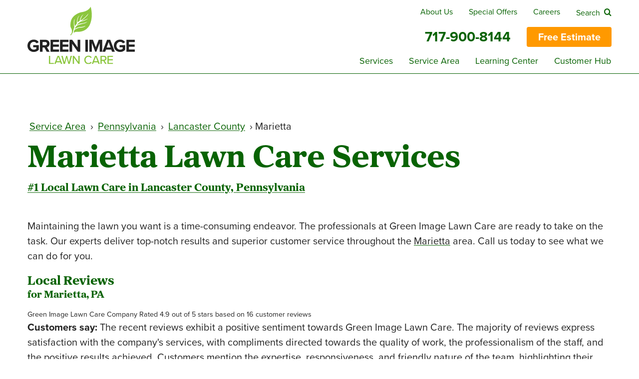

--- FILE ---
content_type: text/html; charset=UTF-8
request_url: https://www.greenimagelawncare.com/local/marietta-pa-lawn-care-service/
body_size: 16816
content:
<!DOCTYPE html>
<html lang="en-US" class="no-js">
<head>
	<meta charset="UTF-8" />
	<title>Marietta, PA Lawn Care &#183; Green Image Lawn Care</title>
<link data-rocket-prefetch href="https://www.googletagmanager.com" rel="dns-prefetch">
<link data-rocket-prefetch href="https://connect.facebook.net" rel="dns-prefetch">
<link data-rocket-prefetch href="https://maps.google.com" rel="dns-prefetch">
<link data-rocket-prefetch href="https://cdn.callrail.com" rel="dns-prefetch">
<link data-rocket-prefetch href="https://js.callrail.com" rel="dns-prefetch"><link rel="preload" data-rocket-preload as="image" href="https://d6at0twdth9j2.cloudfront.net/assets/images/nn-combo-right-bg.png" fetchpriority="high">

	<meta name="viewport" content="width=device-width,initial-scale=1.0" />
	<meta name="format-detection" content="telephone=no" />
	
	<!-- Icons -->
	<link rel="apple-touch-icon" sizes="180x180" href="/apple-touch-icon.png">
	<link rel="icon" type="image/png" sizes="32x32" href="/favicon-32x32.png">
	<link rel="icon" type="image/png" sizes="16x16" href="/favicon-16x16.png">
	<link rel="manifest" href="/site.webmanifest">
	<link rel="mask-icon" href="/safari-pinned-tab.svg" color="#4ea947">
	<meta name="msapplication-TileColor" content="#00a300">
	<meta name="theme-color" content="#ffffff">

	<!-- Google Tag Manager -->
<script>(function(w,d,s,l,i){w[l]=w[l]||[];w[l].push({'gtm.start':
new Date().getTime(),event:'gtm.js'});var f=d.getElementsByTagName(s)[0],
j=d.createElement(s),dl=l!='dataLayer'?'&l='+l:'';j.async=true;j.src=
'https://www.googletagmanager.com/gtm.js?id='+i+dl;f.parentNode.insertBefore(j,f);
})(window,document,'script','dataLayer','GTM-KHBZTSGX');</script>
<!-- End Google Tag Manager -->
<meta name='robots' content='index, follow, max-image-preview:large, max-snippet:-1, max-video-preview:-1' />

	<!-- This site is optimized with the Yoast SEO plugin v26.8 - https://yoast.com/product/yoast-seo-wordpress/ -->
	<meta name="description" content="We are an award winning local lawn care company servicing the Marietta, PA area. Our Professionalism, Value, and Stellar Reputation Separates us from the Marietta Competition." />
	<link rel="canonical" href="https://www.greenimagelawncare.com/local/marietta-pa-lawn-care-service/" />
	<meta property="og:locale" content="en_US" />
	<meta property="og:type" content="article" />
	<meta property="og:title" content="Marietta, PA Lawn Care &#183; Green Image Lawn Care" />
	<meta property="og:description" content="We are an award winning local lawn care company servicing the Marietta, PA area. Our Professionalism, Value, and Stellar Reputation Separates us from the Marietta Competition." />
	<meta property="og:url" content="https://www.greenimagelawncare.com/local/marietta-pa-lawn-care-service/" />
	<meta property="og:site_name" content="Green Image Lawn Care" />
	<meta name="twitter:card" content="summary_large_image" />
	<!-- / Yoast SEO plugin. -->


<link rel='dns-prefetch' href='//use.typekit.net' />
<link rel='dns-prefetch' href='//cdnjs.cloudflare.com' />

<link rel="alternate" title="oEmbed (JSON)" type="application/json+oembed" href="https://www.greenimagelawncare.com/wp-json/oembed/1.0/embed?url=https%3A%2F%2Fwww.greenimagelawncare.com%2Flocal%2Fmarietta-pa-lawn-care-service%2F" />
<link rel="alternate" title="oEmbed (XML)" type="text/xml+oembed" href="https://www.greenimagelawncare.com/wp-json/oembed/1.0/embed?url=https%3A%2F%2Fwww.greenimagelawncare.com%2Flocal%2Fmarietta-pa-lawn-care-service%2F&#038;format=xml" />
<style id='wp-img-auto-sizes-contain-inline-css' type='text/css'>
img:is([sizes=auto i],[sizes^="auto," i]){contain-intrinsic-size:3000px 1500px}
/*# sourceURL=wp-img-auto-sizes-contain-inline-css */
</style>
<style id='classic-theme-styles-inline-css' type='text/css'>
/*! This file is auto-generated */
.wp-block-button__link{color:#fff;background-color:#32373c;border-radius:9999px;box-shadow:none;text-decoration:none;padding:calc(.667em + 2px) calc(1.333em + 2px);font-size:1.125em}.wp-block-file__button{background:#32373c;color:#fff;text-decoration:none}
/*# sourceURL=/wp-includes/css/classic-themes.min.css */
</style>
<link data-minify="1" rel='stylesheet' id='cmldmu_css-css' href='https://www.greenimagelawncare.com/wp-content/cache/min/1/wp-content/plugins/cml-disable-media-uploads-master/css/cmldmu.css?ver=1767205788' type='text/css' media='all' />
<link data-minify="1" rel='stylesheet' id='cmldmu_css_extra-css' href='https://www.greenimagelawncare.com/wp-content/cache/min/1/wp-content/plugins/cml-disable-media-uploads-master/css/cmldmu-extra.css?ver=1767205788' type='text/css' media='all' />
<link data-minify="1" rel='stylesheet' id='dashicons-css' href='https://www.greenimagelawncare.com/wp-content/cache/min/1/wp-includes/css/dashicons.min.css?ver=1767205788' type='text/css' media='all' />
<link rel='stylesheet' id='foundation-css' href='https://www.greenimagelawncare.com/wp-content/themes/gilca2023/css/foundation6.min.css?ver=6.3.0' type='text/css' media='all' />
<link rel='stylesheet' id='motionui-css' href='https://www.greenimagelawncare.com/wp-content/themes/gilca2023/css/motion-ui.min.css?ver=1.1.1' type='text/css' media='all' />
<link rel='preload' as='style' onload="this.onload=null;this.rel='stylesheet'" id='owl-css' href='https://www.greenimagelawncare.com/wp-content/themes/gilca2023/css/owl/owl.carousel.min.css?ver=2.2.1' type='text/css' media='all' />
<noscript>
<link rel='stylesheet' id='owl-css' href='https://www.greenimagelawncare.com/wp-content/themes/gilca2023/css/owl/owl.carousel.min.css?ver=2.2.1' type='text/css' media='all' />
</noscript>
<link data-minify="1" rel='stylesheet' id='styles-css' href='https://www.greenimagelawncare.com/wp-content/cache/min/1/wp-content/themes/gilca2023/style.css?ver=1767205788' type='text/css' media='all' />
<script type="text/javascript" src="https://www.greenimagelawncare.com/wp-content/themes/gilca2023/js/vendor/jquery214.min.js?ver=2.1.4" id="jquery-js"></script>
<link rel="https://api.w.org/" href="https://www.greenimagelawncare.com/wp-json/" /><script>document.documentElement.className += " js";</script>
<!-- Facebook Pixel Code -->
<script>
  !function(f,b,e,v,n,t,s)
  {if(f.fbq)return;n=f.fbq=function(){n.callMethod?
  n.callMethod.apply(n,arguments):n.queue.push(arguments)};
  if(!f._fbq)f._fbq=n;n.push=n;n.loaded=!0;n.version='2.0';
  n.queue=[];t=b.createElement(e);t.async=!0;
  t.src=v;s=b.getElementsByTagName(e)[0];
  s.parentNode.insertBefore(t,s)}(window, document,'script',
  'https://connect.facebook.net/en_US/fbevents.js');
  fbq('init', '211772441926211');
  fbq('track', 'PageView');
</script>
<!-- End Facebook Pixel Code --><noscript><style id="rocket-lazyload-nojs-css">.rll-youtube-player, [data-lazy-src]{display:none !important;}</style></noscript><style id='global-styles-inline-css' type='text/css'>
:root{--wp--preset--aspect-ratio--square: 1;--wp--preset--aspect-ratio--4-3: 4/3;--wp--preset--aspect-ratio--3-4: 3/4;--wp--preset--aspect-ratio--3-2: 3/2;--wp--preset--aspect-ratio--2-3: 2/3;--wp--preset--aspect-ratio--16-9: 16/9;--wp--preset--aspect-ratio--9-16: 9/16;--wp--preset--color--black: #000000;--wp--preset--color--cyan-bluish-gray: #abb8c3;--wp--preset--color--white: #ffffff;--wp--preset--color--pale-pink: #f78da7;--wp--preset--color--vivid-red: #cf2e2e;--wp--preset--color--luminous-vivid-orange: #ff6900;--wp--preset--color--luminous-vivid-amber: #fcb900;--wp--preset--color--light-green-cyan: #7bdcb5;--wp--preset--color--vivid-green-cyan: #00d084;--wp--preset--color--pale-cyan-blue: #8ed1fc;--wp--preset--color--vivid-cyan-blue: #0693e3;--wp--preset--color--vivid-purple: #9b51e0;--wp--preset--gradient--vivid-cyan-blue-to-vivid-purple: linear-gradient(135deg,rgb(6,147,227) 0%,rgb(155,81,224) 100%);--wp--preset--gradient--light-green-cyan-to-vivid-green-cyan: linear-gradient(135deg,rgb(122,220,180) 0%,rgb(0,208,130) 100%);--wp--preset--gradient--luminous-vivid-amber-to-luminous-vivid-orange: linear-gradient(135deg,rgb(252,185,0) 0%,rgb(255,105,0) 100%);--wp--preset--gradient--luminous-vivid-orange-to-vivid-red: linear-gradient(135deg,rgb(255,105,0) 0%,rgb(207,46,46) 100%);--wp--preset--gradient--very-light-gray-to-cyan-bluish-gray: linear-gradient(135deg,rgb(238,238,238) 0%,rgb(169,184,195) 100%);--wp--preset--gradient--cool-to-warm-spectrum: linear-gradient(135deg,rgb(74,234,220) 0%,rgb(151,120,209) 20%,rgb(207,42,186) 40%,rgb(238,44,130) 60%,rgb(251,105,98) 80%,rgb(254,248,76) 100%);--wp--preset--gradient--blush-light-purple: linear-gradient(135deg,rgb(255,206,236) 0%,rgb(152,150,240) 100%);--wp--preset--gradient--blush-bordeaux: linear-gradient(135deg,rgb(254,205,165) 0%,rgb(254,45,45) 50%,rgb(107,0,62) 100%);--wp--preset--gradient--luminous-dusk: linear-gradient(135deg,rgb(255,203,112) 0%,rgb(199,81,192) 50%,rgb(65,88,208) 100%);--wp--preset--gradient--pale-ocean: linear-gradient(135deg,rgb(255,245,203) 0%,rgb(182,227,212) 50%,rgb(51,167,181) 100%);--wp--preset--gradient--electric-grass: linear-gradient(135deg,rgb(202,248,128) 0%,rgb(113,206,126) 100%);--wp--preset--gradient--midnight: linear-gradient(135deg,rgb(2,3,129) 0%,rgb(40,116,252) 100%);--wp--preset--font-size--small: 13px;--wp--preset--font-size--medium: 20px;--wp--preset--font-size--large: 36px;--wp--preset--font-size--x-large: 42px;--wp--preset--spacing--20: 0.44rem;--wp--preset--spacing--30: 0.67rem;--wp--preset--spacing--40: 1rem;--wp--preset--spacing--50: 1.5rem;--wp--preset--spacing--60: 2.25rem;--wp--preset--spacing--70: 3.38rem;--wp--preset--spacing--80: 5.06rem;--wp--preset--shadow--natural: 6px 6px 9px rgba(0, 0, 0, 0.2);--wp--preset--shadow--deep: 12px 12px 50px rgba(0, 0, 0, 0.4);--wp--preset--shadow--sharp: 6px 6px 0px rgba(0, 0, 0, 0.2);--wp--preset--shadow--outlined: 6px 6px 0px -3px rgb(255, 255, 255), 6px 6px rgb(0, 0, 0);--wp--preset--shadow--crisp: 6px 6px 0px rgb(0, 0, 0);}:where(.is-layout-flex){gap: 0.5em;}:where(.is-layout-grid){gap: 0.5em;}body .is-layout-flex{display: flex;}.is-layout-flex{flex-wrap: wrap;align-items: center;}.is-layout-flex > :is(*, div){margin: 0;}body .is-layout-grid{display: grid;}.is-layout-grid > :is(*, div){margin: 0;}:where(.wp-block-columns.is-layout-flex){gap: 2em;}:where(.wp-block-columns.is-layout-grid){gap: 2em;}:where(.wp-block-post-template.is-layout-flex){gap: 1.25em;}:where(.wp-block-post-template.is-layout-grid){gap: 1.25em;}.has-black-color{color: var(--wp--preset--color--black) !important;}.has-cyan-bluish-gray-color{color: var(--wp--preset--color--cyan-bluish-gray) !important;}.has-white-color{color: var(--wp--preset--color--white) !important;}.has-pale-pink-color{color: var(--wp--preset--color--pale-pink) !important;}.has-vivid-red-color{color: var(--wp--preset--color--vivid-red) !important;}.has-luminous-vivid-orange-color{color: var(--wp--preset--color--luminous-vivid-orange) !important;}.has-luminous-vivid-amber-color{color: var(--wp--preset--color--luminous-vivid-amber) !important;}.has-light-green-cyan-color{color: var(--wp--preset--color--light-green-cyan) !important;}.has-vivid-green-cyan-color{color: var(--wp--preset--color--vivid-green-cyan) !important;}.has-pale-cyan-blue-color{color: var(--wp--preset--color--pale-cyan-blue) !important;}.has-vivid-cyan-blue-color{color: var(--wp--preset--color--vivid-cyan-blue) !important;}.has-vivid-purple-color{color: var(--wp--preset--color--vivid-purple) !important;}.has-black-background-color{background-color: var(--wp--preset--color--black) !important;}.has-cyan-bluish-gray-background-color{background-color: var(--wp--preset--color--cyan-bluish-gray) !important;}.has-white-background-color{background-color: var(--wp--preset--color--white) !important;}.has-pale-pink-background-color{background-color: var(--wp--preset--color--pale-pink) !important;}.has-vivid-red-background-color{background-color: var(--wp--preset--color--vivid-red) !important;}.has-luminous-vivid-orange-background-color{background-color: var(--wp--preset--color--luminous-vivid-orange) !important;}.has-luminous-vivid-amber-background-color{background-color: var(--wp--preset--color--luminous-vivid-amber) !important;}.has-light-green-cyan-background-color{background-color: var(--wp--preset--color--light-green-cyan) !important;}.has-vivid-green-cyan-background-color{background-color: var(--wp--preset--color--vivid-green-cyan) !important;}.has-pale-cyan-blue-background-color{background-color: var(--wp--preset--color--pale-cyan-blue) !important;}.has-vivid-cyan-blue-background-color{background-color: var(--wp--preset--color--vivid-cyan-blue) !important;}.has-vivid-purple-background-color{background-color: var(--wp--preset--color--vivid-purple) !important;}.has-black-border-color{border-color: var(--wp--preset--color--black) !important;}.has-cyan-bluish-gray-border-color{border-color: var(--wp--preset--color--cyan-bluish-gray) !important;}.has-white-border-color{border-color: var(--wp--preset--color--white) !important;}.has-pale-pink-border-color{border-color: var(--wp--preset--color--pale-pink) !important;}.has-vivid-red-border-color{border-color: var(--wp--preset--color--vivid-red) !important;}.has-luminous-vivid-orange-border-color{border-color: var(--wp--preset--color--luminous-vivid-orange) !important;}.has-luminous-vivid-amber-border-color{border-color: var(--wp--preset--color--luminous-vivid-amber) !important;}.has-light-green-cyan-border-color{border-color: var(--wp--preset--color--light-green-cyan) !important;}.has-vivid-green-cyan-border-color{border-color: var(--wp--preset--color--vivid-green-cyan) !important;}.has-pale-cyan-blue-border-color{border-color: var(--wp--preset--color--pale-cyan-blue) !important;}.has-vivid-cyan-blue-border-color{border-color: var(--wp--preset--color--vivid-cyan-blue) !important;}.has-vivid-purple-border-color{border-color: var(--wp--preset--color--vivid-purple) !important;}.has-vivid-cyan-blue-to-vivid-purple-gradient-background{background: var(--wp--preset--gradient--vivid-cyan-blue-to-vivid-purple) !important;}.has-light-green-cyan-to-vivid-green-cyan-gradient-background{background: var(--wp--preset--gradient--light-green-cyan-to-vivid-green-cyan) !important;}.has-luminous-vivid-amber-to-luminous-vivid-orange-gradient-background{background: var(--wp--preset--gradient--luminous-vivid-amber-to-luminous-vivid-orange) !important;}.has-luminous-vivid-orange-to-vivid-red-gradient-background{background: var(--wp--preset--gradient--luminous-vivid-orange-to-vivid-red) !important;}.has-very-light-gray-to-cyan-bluish-gray-gradient-background{background: var(--wp--preset--gradient--very-light-gray-to-cyan-bluish-gray) !important;}.has-cool-to-warm-spectrum-gradient-background{background: var(--wp--preset--gradient--cool-to-warm-spectrum) !important;}.has-blush-light-purple-gradient-background{background: var(--wp--preset--gradient--blush-light-purple) !important;}.has-blush-bordeaux-gradient-background{background: var(--wp--preset--gradient--blush-bordeaux) !important;}.has-luminous-dusk-gradient-background{background: var(--wp--preset--gradient--luminous-dusk) !important;}.has-pale-ocean-gradient-background{background: var(--wp--preset--gradient--pale-ocean) !important;}.has-electric-grass-gradient-background{background: var(--wp--preset--gradient--electric-grass) !important;}.has-midnight-gradient-background{background: var(--wp--preset--gradient--midnight) !important;}.has-small-font-size{font-size: var(--wp--preset--font-size--small) !important;}.has-medium-font-size{font-size: var(--wp--preset--font-size--medium) !important;}.has-large-font-size{font-size: var(--wp--preset--font-size--large) !important;}.has-x-large-font-size{font-size: var(--wp--preset--font-size--x-large) !important;}
/*# sourceURL=global-styles-inline-css */
</style>
<style id="rocket-lazyrender-inline-css">[data-wpr-lazyrender] {content-visibility: auto;}</style><meta name="generator" content="WP Rocket 3.20.3" data-wpr-features="wpr_minify_js wpr_lazyload_images wpr_preconnect_external_domains wpr_automatic_lazy_rendering wpr_oci wpr_minify_css wpr_desktop" /></head>
<body class="wp-singular location-template-default single single-location postid-2528 wp-theme-gilca2023 unsized www-greenimagelawncare-com">
<!-- Google Tag Manager (noscript) -->
<noscript><iframe src="https://www.googletagmanager.com/ns.html?id=GTM-KHBZTSGX"
height="0" width="0" style="display:none;visibility:hidden"></iframe></noscript>
<!-- End Google Tag Manager (noscript) -->
<!-- Facebook Pixel Code -->
<noscript>
  <img height="1" width="1" style="display:none" 
       src="https://www.facebook.com/tr?id=211772441926211&ev=PageView&noscript=1"/>
</noscript>
<!-- End Facebook Pixel Code -->

<div  id="btnhestpair">
	<div  id="hctalbl">Get a Free Estimate</div>
	<a id="hctatel" class="btn cphone" href="tel:+17179008144"><span class="ctn">Call Now<span class="tel"><br />[phonenum]</span></span></a>
	<a id="hctaest" class="btn" href="https://www.greenimagelawncare.com/free-lawn-care-estimate/"><span class="ctn">Contact Us</span></a>
</div>

<div  id="estbtn">
	<div  class="columns row relative">
		<div  id="estbtnwrap">
			<a class="button orange" href="https://www.greenimagelawncare.com/free-lawn-care-estimate/">Free Estimate</a>
		</div>
	</div>
</div>

<header  id="site-header-2023">
	<div  class="utility">
		<div  class="inner">
			<nav class="unl">
				<ul>
					<li class="cml-home"><a href="https://www.greenimagelawncare.com"><svg class="logo-svg" role="image" viewBox="0 0 403.13 214.97">
<title>Green Image Lawn Care</title>

<g><path class="fill-spot" d="m160.98,104.79s7.14-4.55,6.07-14.94c-1.33-12.88-8.65-8.55-4.67-32.91,3.58-21.89,25.04-31.59,31.94-34.22,1.17-.45,5.86-2.04,8.11-2.37,10.48-1.56,26.75-5.39,34.99-20.35,0,0,10.12,31.93-1.34,62.45-9.84,27.51-35.61,31.62-45.17,31.21,0,0-12.91-.87-17.03,3.94,0,0-.12-10.48,6.01-13.35,0,0,8.26-3.49,11.3-4.77s11.41-1.19,14.91-1.89c3.5-.7,11.83-3.96,12.06-6.18,0,0-8.36,3.27-12.22,3.73-3.85.47-5.12.33-11.6,1.11-5.67,1.24-10.72,3.01-16.67,6.48,0,0,3.62-10.97,12.02-14,8.4-3.03,24.74-6.77,24.74-6.77,0,0,5.6-1.4,10.5-5.72,0,0-12.93,5.02-18.83,5.72s-10.98,1.34-20.96,6.42c0,0,10.15-12.7,18.51-13.87,8.35-1.17,21.87-7.49,23.5-10.52,0,0-10.49,5.75-24.78,8.67,0,0,25.31-17.95,26.41-27.57,0,0-13.78,18.95-29.65,26.2,0,0,2.57-16.4,11.44-22.24,0,0-9.74,1.63-14.18,22.99,0,0-6.62,4.73-8.34,7.17,0,0-1.75-16.04,6.89-26.07,0,0-9.69,4.17-9.27,29.49,0,0-6.29,7.53-7.13,10.04-.03.09-.15.09-.19,0-5.84-13.41-.1-27.52-.1-27.52h0c-5.1,5.43-5.4,15.63-2.1,31.16,0,0-2.53,6.2-5.37,17.97-1.21,5.01-5.63,10.05-7.23,12.14-.09.06-.73.48-1.46.23-.7-.24-1.18-1-1.11-1.87Z"/></g>

<g><path class="fill-type" d="m23.79,122.99c9.25,0,15.08,4.49,18.49,9.78l-7.91,4.29c-2.08-3.15-5.9-5.63-10.59-5.63-8.11,0-14,6.23-14,14.67s5.9,14.67,14,14.67c4.09,0,7.71-1.68,9.65-3.42v-5.43h-11.93v-8.17h21.31v17.08c-4.56,5.09-10.92,8.44-19.03,8.44-13.07,0-23.79-9.11-23.79-23.18s10.72-23.12,23.79-23.12Z"/><path class="fill-type" d="m72.29,168.42l-8.78-16.01h-6.97v16.01h-9.51v-44.69h20.9c9.31,0,15.01,6.1,15.01,14.41s-4.96,12.13-9.78,13.27l10.05,17.02h-10.92Zm-5.76-36.52h-9.98v12.33h9.98c3.82,0,6.7-2.41,6.7-6.16s-2.88-6.16-6.7-6.16Z"/><path class="fill-type" d="m86.76,168.42v-44.69h31.62v8.17h-22.11v9.71h21.64v8.17h-21.64v10.38h22.11v8.24h-31.62Z"/><path class="fill-type" d="m122.47,168.42v-44.69h31.62v8.17h-22.11v9.71h21.64v8.17h-21.64v10.38h22.11v8.24h-31.62Z"/><path class="fill-type" d="m189.01,168.42l-21.31-30.02v30.02h-9.51v-44.69h9.78l20.7,28.94v-28.94h9.51v44.69h-9.18Z"/><path class="fill-type" d="m217.48,168.42v-44.69h9.51v44.69h-9.51Z"/><path class="fill-type" d="m271.35,168.42v-32.16l-12.6,32.16h-4.15l-12.6-32.16v32.16h-9.51v-44.69h13.33l10.85,27.87,10.85-27.87h13.4v44.69h-9.58Z"/><path class="fill-type" d="m317.71,168.42l-2.81-7.71h-19.97l-2.81,7.71h-10.45l17.29-44.69h11.93l17.22,44.69h-10.38Zm-12.8-36.45l-7.44,20.5h14.81l-7.37-20.5Z"/><path class="fill-type" d="m348.26,122.99c9.25,0,15.08,4.49,18.49,9.78l-7.91,4.29c-2.08-3.15-5.9-5.63-10.59-5.63-8.11,0-14,6.23-14,14.67s5.9,14.67,14,14.67c4.09,0,7.71-1.68,9.65-3.42v-5.43h-11.93v-8.17h21.31v17.08c-4.56,5.09-10.92,8.44-19.03,8.44-13.07,0-23.79-9.11-23.79-23.18s10.72-23.12,23.79-23.12Z"/><path class="fill-type" d="m371.51,168.42v-44.69h31.62v8.17h-22.11v9.71h21.64v8.17h-21.64v10.38h22.11v8.24h-31.62Z"/></g>

<g><path class="fill-spot" d="m80.75,214.42v-30.69h4.6v26.64h13.94v4.05h-18.54Z"/><path class="fill-spot" d="m125.95,214.42l-2.48-6.35h-15.04l-2.48,6.35h-5.06l12.19-30.69h5.75l12.19,30.69h-5.06Zm-10.03-26.68l-6.17,16.24h12.38l-6.21-16.24Z"/><path class="fill-spot" d="m153.59,214.42l-6.39-23.69-6.35,23.69h-4.92l-8.79-30.69h5.15l6.35,24.61,6.72-24.61h3.73l6.67,24.61,6.35-24.61h5.15l-8.74,30.69h-4.92Z"/><path class="fill-spot" d="m191.59,214.42l-16.98-23.55v23.55h-4.6v-30.69h4.74l16.7,23v-23h4.6v30.69h-4.46Z"/><path class="fill-spot" d="m213.44,199.1c0-9.43,6.99-15.87,15.73-15.87,6.03,0,9.8,2.9,12.19,6.49l-3.91,2.07c-1.61-2.58-4.65-4.46-8.28-4.46-6.21,0-11,4.88-11,11.78s4.78,11.78,11,11.78c3.63,0,6.67-1.89,8.28-4.46l3.91,2.07c-2.44,3.59-6.16,6.49-12.19,6.49-8.74,0-15.73-6.44-15.73-15.87Z"/><path class="fill-spot" d="m266.7,214.42l-2.48-6.35h-15.04l-2.48,6.35h-5.06l12.19-30.69h5.75l12.19,30.69h-5.06Zm-10.03-26.68l-6.17,16.24h12.38l-6.21-16.24Z"/><path class="fill-spot" d="m291.96,214.42l-7.32-11.82h-5.75v11.82h-4.6v-30.69h12.93c5.84,0,9.84,3.77,9.84,9.43s-3.73,8.47-7.64,8.97l7.87,12.28h-5.34Zm-5.34-26.64h-7.73v10.76h7.73c3.31,0,5.71-2.16,5.71-5.38s-2.39-5.38-5.71-5.38Z"/><path class="fill-spot" d="m300.57,214.42v-30.69h20.61v4.05h-16.01v8.97h15.69v4.05h-15.69v9.57h16.01v4.05h-20.61Z"/></g>

</svg>
</a></li>
				</ul>
			</nav>

			<nav class="unr">
				<ul id="menu-utility" class=""><li id="menu-item-861" class="menu-item menu-item-type-post_type menu-item-object-page menu-item-861"><a href="https://www.greenimagelawncare.com/about/">About Us</a></li>
<li id="menu-item-3124" class="menu-item menu-item-type-post_type menu-item-object-page menu-item-3124"><a href="https://www.greenimagelawncare.com/special-offers/">Special Offers</a></li>
<li id="menu-item-860" class="menu-item menu-item-type-post_type menu-item-object-page menu-item-860"><a href="https://www.greenimagelawncare.com/careers/">Careers</a></li>
<li id="menu-item-859" class="cml-search cml-icon menu-item menu-item-type-post_type menu-item-object-page menu-item-859"><a href="https://www.greenimagelawncare.com/search/">Search</a></li>
</ul>			</nav>

			<button id="nav_toggle" aria-haspopup="true" aria-controls="nav_main" aria-label="Menu" aria-expanded="false"><svg _ngcontent-cnm-c69="" aria-hidden="true" viewBox="0 0 12 10" id="menutoggle" class="hamburger w-10 h-10"><path _ngcontent-cnm-c69="" d="M10,2 L2,2" class="upper" style="fill: none; stroke: #222222; stroke-linecap: round;"></path><path _ngcontent-cnm-c69="" d="M2,5 L10,5" class="middle" style="fill: none; stroke: #222222; stroke-linecap: round;"></path><path _ngcontent-cnm-c69="" d="M10,8 L2,8" class="lower" style="fill: none; stroke: #222222; stroke-linecap: round;"></path></svg></button>
		</div>

	</div>

	<div  class="hcta">
		<div  class="inner">
			<div class="phone"><a class="cphone" href="tel:+17179008144"><span><span class="tphone">717-900-8144</span></span></a></div>
			<div id="estbtnshim"></div>
			<!--
			<div id="estbtnwrap">
				<a class="button orange" href="https://www.greenimagelawncare.com/free-lawn-care-estimate/">Free Estimate</a>
			</div>
			-->
		</div>
	</div>

	<div  class="mainnav">
		<nav class="main">
			<div>
				<ul id="menu-header" class=""><li id="menu-item-2587" class="cml-home menu-item menu-item-type-post_type menu-item-object-page menu-item-home menu-item-2587"><a href="https://www.greenimagelawncare.com/"><svg class="logo-svg" role="image" viewBox="0 0 403.13 214.97">
<title>Green Image Lawn Care</title>

<g><path class="fill-spot" d="m160.98,104.79s7.14-4.55,6.07-14.94c-1.33-12.88-8.65-8.55-4.67-32.91,3.58-21.89,25.04-31.59,31.94-34.22,1.17-.45,5.86-2.04,8.11-2.37,10.48-1.56,26.75-5.39,34.99-20.35,0,0,10.12,31.93-1.34,62.45-9.84,27.51-35.61,31.62-45.17,31.21,0,0-12.91-.87-17.03,3.94,0,0-.12-10.48,6.01-13.35,0,0,8.26-3.49,11.3-4.77s11.41-1.19,14.91-1.89c3.5-.7,11.83-3.96,12.06-6.18,0,0-8.36,3.27-12.22,3.73-3.85.47-5.12.33-11.6,1.11-5.67,1.24-10.72,3.01-16.67,6.48,0,0,3.62-10.97,12.02-14,8.4-3.03,24.74-6.77,24.74-6.77,0,0,5.6-1.4,10.5-5.72,0,0-12.93,5.02-18.83,5.72s-10.98,1.34-20.96,6.42c0,0,10.15-12.7,18.51-13.87,8.35-1.17,21.87-7.49,23.5-10.52,0,0-10.49,5.75-24.78,8.67,0,0,25.31-17.95,26.41-27.57,0,0-13.78,18.95-29.65,26.2,0,0,2.57-16.4,11.44-22.24,0,0-9.74,1.63-14.18,22.99,0,0-6.62,4.73-8.34,7.17,0,0-1.75-16.04,6.89-26.07,0,0-9.69,4.17-9.27,29.49,0,0-6.29,7.53-7.13,10.04-.03.09-.15.09-.19,0-5.84-13.41-.1-27.52-.1-27.52h0c-5.1,5.43-5.4,15.63-2.1,31.16,0,0-2.53,6.2-5.37,17.97-1.21,5.01-5.63,10.05-7.23,12.14-.09.06-.73.48-1.46.23-.7-.24-1.18-1-1.11-1.87Z"/></g>

<g><path class="fill-type" d="m23.79,122.99c9.25,0,15.08,4.49,18.49,9.78l-7.91,4.29c-2.08-3.15-5.9-5.63-10.59-5.63-8.11,0-14,6.23-14,14.67s5.9,14.67,14,14.67c4.09,0,7.71-1.68,9.65-3.42v-5.43h-11.93v-8.17h21.31v17.08c-4.56,5.09-10.92,8.44-19.03,8.44-13.07,0-23.79-9.11-23.79-23.18s10.72-23.12,23.79-23.12Z"/><path class="fill-type" d="m72.29,168.42l-8.78-16.01h-6.97v16.01h-9.51v-44.69h20.9c9.31,0,15.01,6.1,15.01,14.41s-4.96,12.13-9.78,13.27l10.05,17.02h-10.92Zm-5.76-36.52h-9.98v12.33h9.98c3.82,0,6.7-2.41,6.7-6.16s-2.88-6.16-6.7-6.16Z"/><path class="fill-type" d="m86.76,168.42v-44.69h31.62v8.17h-22.11v9.71h21.64v8.17h-21.64v10.38h22.11v8.24h-31.62Z"/><path class="fill-type" d="m122.47,168.42v-44.69h31.62v8.17h-22.11v9.71h21.64v8.17h-21.64v10.38h22.11v8.24h-31.62Z"/><path class="fill-type" d="m189.01,168.42l-21.31-30.02v30.02h-9.51v-44.69h9.78l20.7,28.94v-28.94h9.51v44.69h-9.18Z"/><path class="fill-type" d="m217.48,168.42v-44.69h9.51v44.69h-9.51Z"/><path class="fill-type" d="m271.35,168.42v-32.16l-12.6,32.16h-4.15l-12.6-32.16v32.16h-9.51v-44.69h13.33l10.85,27.87,10.85-27.87h13.4v44.69h-9.58Z"/><path class="fill-type" d="m317.71,168.42l-2.81-7.71h-19.97l-2.81,7.71h-10.45l17.29-44.69h11.93l17.22,44.69h-10.38Zm-12.8-36.45l-7.44,20.5h14.81l-7.37-20.5Z"/><path class="fill-type" d="m348.26,122.99c9.25,0,15.08,4.49,18.49,9.78l-7.91,4.29c-2.08-3.15-5.9-5.63-10.59-5.63-8.11,0-14,6.23-14,14.67s5.9,14.67,14,14.67c4.09,0,7.71-1.68,9.65-3.42v-5.43h-11.93v-8.17h21.31v17.08c-4.56,5.09-10.92,8.44-19.03,8.44-13.07,0-23.79-9.11-23.79-23.18s10.72-23.12,23.79-23.12Z"/><path class="fill-type" d="m371.51,168.42v-44.69h31.62v8.17h-22.11v9.71h21.64v8.17h-21.64v10.38h22.11v8.24h-31.62Z"/></g>

<g><path class="fill-spot" d="m80.75,214.42v-30.69h4.6v26.64h13.94v4.05h-18.54Z"/><path class="fill-spot" d="m125.95,214.42l-2.48-6.35h-15.04l-2.48,6.35h-5.06l12.19-30.69h5.75l12.19,30.69h-5.06Zm-10.03-26.68l-6.17,16.24h12.38l-6.21-16.24Z"/><path class="fill-spot" d="m153.59,214.42l-6.39-23.69-6.35,23.69h-4.92l-8.79-30.69h5.15l6.35,24.61,6.72-24.61h3.73l6.67,24.61,6.35-24.61h5.15l-8.74,30.69h-4.92Z"/><path class="fill-spot" d="m191.59,214.42l-16.98-23.55v23.55h-4.6v-30.69h4.74l16.7,23v-23h4.6v30.69h-4.46Z"/><path class="fill-spot" d="m213.44,199.1c0-9.43,6.99-15.87,15.73-15.87,6.03,0,9.8,2.9,12.19,6.49l-3.91,2.07c-1.61-2.58-4.65-4.46-8.28-4.46-6.21,0-11,4.88-11,11.78s4.78,11.78,11,11.78c3.63,0,6.67-1.89,8.28-4.46l3.91,2.07c-2.44,3.59-6.16,6.49-12.19,6.49-8.74,0-15.73-6.44-15.73-15.87Z"/><path class="fill-spot" d="m266.7,214.42l-2.48-6.35h-15.04l-2.48,6.35h-5.06l12.19-30.69h5.75l12.19,30.69h-5.06Zm-10.03-26.68l-6.17,16.24h12.38l-6.21-16.24Z"/><path class="fill-spot" d="m291.96,214.42l-7.32-11.82h-5.75v11.82h-4.6v-30.69h12.93c5.84,0,9.84,3.77,9.84,9.43s-3.73,8.47-7.64,8.97l7.87,12.28h-5.34Zm-5.34-26.64h-7.73v10.76h7.73c3.31,0,5.71-2.16,5.71-5.38s-2.39-5.38-5.71-5.38Z"/><path class="fill-spot" d="m300.57,214.42v-30.69h20.61v4.05h-16.01v8.97h15.69v4.05h-15.69v9.57h16.01v4.05h-20.61Z"/></g>

</svg>
</a></li>
<li id="menu-item-2588" class="cml-megacol menu-item menu-item-type-post_type menu-item-object-page menu-item-has-children menu-item-2588"><a href="https://www.greenimagelawncare.com/services/">Services</a>
<div class="sub-menu"><div class="cml-mm-info"><p class="cml-mm-heading">Services</p></div><ul class="sub-menu menu cml-megacol">
	<li id="menu-item-2593" class="col2 menu-item menu-item-type-post_type menu-item-object-page menu-item-has-children menu-item-2593"><a href="https://www.greenimagelawncare.com/services/lawn-care/">Lawn Care</a>
	<ul class="sub-menu menu">
		<li id="menu-item-2594" class="menu-item menu-item-type-post_type menu-item-object-page menu-item-2594"><a href="https://www.greenimagelawncare.com/services/lawn-care/lawn-care-programs/">Lawn Care Programs</a></li>
		<li id="menu-item-2600" class="menu-item menu-item-type-post_type menu-item-object-page menu-item-2600"><a href="https://www.greenimagelawncare.com/services/lawn-care/grub-control/">Grub Control</a></li>
		<li id="menu-item-2601" class="menu-item menu-item-type-post_type menu-item-object-page menu-item-2601"><a href="https://www.greenimagelawncare.com/services/lawn-care/nutsedge-control/">Nutsedge Control</a></li>
		<li id="menu-item-2602" class="menu-item menu-item-type-post_type menu-item-object-page menu-item-2602"><a href="https://www.greenimagelawncare.com/services/lawn-care/organic-lawn-care/">Organic Lawn Care</a></li>
		<li id="menu-item-2595" class="menu-item menu-item-type-post_type menu-item-object-page menu-item-2595"><a href="https://www.greenimagelawncare.com/services/lawn-care/lawn-renovation-services/">Lawn Renovation</a></li>
		<li id="menu-item-2599" class="menu-item menu-item-type-post_type menu-item-object-page menu-item-2599"><a href="https://www.greenimagelawncare.com/services/lawn-care/aeration-seeding/">Aeration &#038; Seeding</a></li>
		<li id="menu-item-2598" class="menu-item menu-item-type-post_type menu-item-object-page menu-item-2598"><a href="https://www.greenimagelawncare.com/services/lawn-care/disease-control/">Disease Control</a></li>
		<li id="menu-item-2596" class="menu-item menu-item-type-post_type menu-item-object-page menu-item-2596"><a href="https://www.greenimagelawncare.com/services/lawn-care/soil-testing/">Soil Testing</a></li>
		<li id="menu-item-2597" class="menu-item menu-item-type-post_type menu-item-object-page menu-item-2597"><a href="https://www.greenimagelawncare.com/services/lawn-care/lime-applications/">Lime Applications</a></li>
		<li id="menu-item-2654" class="menu-item menu-item-type-post_type menu-item-object-page menu-item-2654"><a href="https://www.greenimagelawncare.com/services/plant-health-care/landscape-bed-weed-control/">Bed Weed Control</a></li>
	</ul>
</li>
	<li id="menu-item-2603" class="menu-item menu-item-type-post_type menu-item-object-page menu-item-has-children menu-item-2603"><a href="https://www.greenimagelawncare.com/services/plant-health-care/">Plant Health Care</a>
	<ul class="sub-menu menu">
		<li id="menu-item-2608" class="menu-item menu-item-type-post_type menu-item-object-page menu-item-2608"><a href="https://www.greenimagelawncare.com/services/plant-health-care/tree-shrub/">Tree &#038; Shrub Care</a></li>
		<li id="menu-item-2604" class="menu-item menu-item-type-post_type menu-item-object-page menu-item-2604"><a href="https://www.greenimagelawncare.com/services/plant-health-care/arborjet/">Arborjet</a></li>
		<li id="menu-item-2605" class="menu-item menu-item-type-post_type menu-item-object-page menu-item-2605"><a href="https://www.greenimagelawncare.com/services/plant-health-care/bagworm-control/">Bagworm Control</a></li>
		<li id="menu-item-2606" class="menu-item menu-item-type-post_type menu-item-object-page menu-item-2606"><a href="https://www.greenimagelawncare.com/services/plant-health-care/needle-cast-control/">Needle Cast Control</a></li>
		<li id="menu-item-2607" class="menu-item menu-item-type-post_type menu-item-object-page menu-item-2607"><a href="https://www.greenimagelawncare.com/services/plant-health-care/spotted-lanternfly-control/">Spotted Lanternfly Control</a></li>
	</ul>
</li>
	<li id="menu-item-2589" class="menu-item menu-item-type-post_type menu-item-object-page menu-item-has-children menu-item-2589"><a href="https://www.greenimagelawncare.com/services/additional/">Additional Services</a>
	<ul class="sub-menu menu">
		<li id="menu-item-2590" class="menu-item menu-item-type-post_type menu-item-object-page menu-item-2590"><a href="https://www.greenimagelawncare.com/services/additional/flea-tick-control/">Flea &#038; Tick Control</a></li>
		<li id="menu-item-2591" class="menu-item menu-item-type-post_type menu-item-object-page menu-item-2591"><a href="https://www.greenimagelawncare.com/services/additional/mosquito-control/">Mosquito Control</a></li>
		<li id="menu-item-2592" class="menu-item menu-item-type-post_type menu-item-object-page menu-item-2592"><a href="https://www.greenimagelawncare.com/services/additional/commercial-services/">Commercial Services</a></li>
	</ul>
</li>
</ul></div>
</li>
<li id="menu-item-2609" class="menu-item menu-item-type-post_type menu-item-object-page menu-item-has-children menu-item-2609"><a href="https://www.greenimagelawncare.com/service-area/">Service Area</a>
<div class="sub-menu"><div class="cml-mm-info"><p class="cml-mm-heading">Service Area</p><p class="cml-mm-description"> Green Image Lawn Care serves both residential and commercial customers in South Central Pennsylvania, throughout Adams, Cumberland, Dauphin, Lancaster, Lebanon, and York counties.</p><p class="cml-mm-description cml-mm-toplink"><a href="https://www.greenimagelawncare.com/service-area/">Learn More</a></p></div><ul class="sub-menu menu">
	<li id="menu-item-2612" class="menu-item menu-item-type-taxonomy menu-item-object-glfgps_counties menu-item-2612"><a href="https://www.greenimagelawncare.com/county/adams-county-lawn-care-service/">Adams County, PA</a></li>
	<li id="menu-item-3237" class="menu-item menu-item-type-taxonomy menu-item-object-glfgps_counties menu-item-3237"><a href="https://www.greenimagelawncare.com/county/cumberland-county-lawn-care-service/">Cumberland County, PA</a></li>
	<li id="menu-item-2613" class="menu-item menu-item-type-taxonomy menu-item-object-glfgps_counties menu-item-2613"><a href="https://www.greenimagelawncare.com/county/dauphin-county-lawn-care-service/">Dauphin County, PA</a></li>
	<li id="menu-item-2610" class="menu-item menu-item-type-taxonomy menu-item-object-glfgps_counties menu-item-2610"><a href="https://www.greenimagelawncare.com/county/lancaster-county-lawn-care-service/">Lancaster County, PA</a></li>
	<li id="menu-item-2614" class="menu-item menu-item-type-taxonomy menu-item-object-glfgps_counties menu-item-2614"><a href="https://www.greenimagelawncare.com/county/lebanon-county-lawn-care-service/">Lebanon County, PA</a></li>
	<li id="menu-item-2611" class="menu-item menu-item-type-taxonomy menu-item-object-glfgps_counties menu-item-2611"><a href="https://www.greenimagelawncare.com/county/york-county-lawn-care-service/">York County, PA</a></li>
</ul></div>
</li>
<li id="menu-item-2620" class="menu-item menu-item-type-post_type menu-item-object-page menu-item-has-children menu-item-2620"><a href="https://www.greenimagelawncare.com/learning-center/">Learning Center</a>
<div class="sub-menu"><div class="cml-mm-info"><p class="cml-mm-heading">Learning Center</p><p class="cml-mm-description">Explore our knowledge-base of the lawn weeds, diseases, and insects that impact your lawn. Review our FAQs and read our articles on lawn care.</p><p class="cml-mm-description cml-mm-toplink"><a href="https://www.greenimagelawncare.com/learning-center/">Learn More</a></p></div><ul class="sub-menu menu">
	<li id="menu-item-2621" class="menu-item menu-item-type-taxonomy menu-item-object-glfgps_librarytypes menu-item-2621"><a href="https://www.greenimagelawncare.com/library/lawn-weeds/">Lawn Weed Library</a></li>
	<li id="menu-item-2623" class="menu-item menu-item-type-taxonomy menu-item-object-glfgps_librarytypes menu-item-2623"><a href="https://www.greenimagelawncare.com/library/lawn-diseases/">Lawn Disease Library</a></li>
	<li id="menu-item-2622" class="menu-item menu-item-type-taxonomy menu-item-object-glfgps_librarytypes menu-item-2622"><a href="https://www.greenimagelawncare.com/library/insects/">Insect Library</a></li>
	<li id="menu-item-2624" class="menu-item menu-item-type-post_type menu-item-object-page current_page_parent menu-item-2624"><a href="https://www.greenimagelawncare.com/blog/">Lawn Care Blog</a></li>
	<li id="menu-item-2625" class="menu-item menu-item-type-post_type menu-item-object-page menu-item-2625"><a href="https://www.greenimagelawncare.com/faq/">FAQ – Lawn Care</a></li>
	<li id="menu-item-3356" class="menu-item menu-item-type-post_type menu-item-object-page menu-item-3356"><a href="https://www.greenimagelawncare.com/faq/aeration-seeding/">FAQ – Aeration &#038; Overseeding</a></li>
</ul></div>
</li>
<li id="menu-item-2615" class="menu-item menu-item-type-post_type menu-item-object-page menu-item-has-children menu-item-2615"><a href="https://www.greenimagelawncare.com/customer-hub/">Customer Hub</a>
<div class="sub-menu"><div class="cml-mm-info"><p class="cml-mm-heading">Customer Hub</p><p class="cml-mm-description">The management of your lawn care plan is in good hands—yours! You can get the information you need about your account 24/7 using our Customer hub.</p><p class="cml-mm-description cml-mm-toplink"><a href="https://www.greenimagelawncare.com/customer-hub/">Learn More</a></p></div><ul class="sub-menu menu">
	<li id="menu-item-2618" class="external menu-item menu-item-type-custom menu-item-object-custom menu-item-2618"><a target="_blank" href="https://www.lawngateway.com/InchsNaturalFertilizationPest/Login_New.aspx">Customer Login</a></li>
	<li id="menu-item-2619" class="external menu-item menu-item-type-custom menu-item-object-custom menu-item-2619"><a target="_blank" href="https://www.lawngateway.com/InchsNaturalFertilizationPest/getpromocode.aspx">Enter Offer Code</a></li>
	<li id="menu-item-3099" class="menu-item menu-item-type-post_type menu-item-object-page menu-item-3099"><a href="https://www.greenimagelawncare.com/special-offers/">Special Offers</a></li>
	<li id="menu-item-2616" class="menu-item menu-item-type-post_type menu-item-object-page menu-item-2616"><a href="https://www.greenimagelawncare.com/customer-hub/referral-program/">Refer-A-Friend</a></li>
	<li id="menu-item-2617" class="menu-item menu-item-type-post_type menu-item-object-page menu-item-2617"><a href="https://www.greenimagelawncare.com/customer-hub/write-a-review/">Write a Review</a></li>
</ul></div>
</li>
</ul>			</div>
		</nav>
	</div>

</header>
	
	<main  id="content" role="main">
				<!-- Article -->
		<article  id="post-2528" class="post-2528 location type-location status-publish hentry glfgps_states-pennsylvania-lawn-care-service glfgps_counties-lancaster-county-lawn-care-service">	
			<section  class="module post location textnode">
				<div class="row">
					<div class="columns small-11 small-centered medium-12 large-12">
							<div class="breadcrumbs"><a href="/service-area/">Service Area</a> &rsaquo; <a href="https://www.greenimagelawncare.com/state/pennsylvania-lawn-care-service/">Pennsylvania</a> &rsaquo; <a href="https://www.greenimagelawncare.com/county/lancaster-county-lawn-care-service/">Lancaster County</a> &rsaquo; <span>Marietta</span></div>							<h1 class="title st">Marietta Lawn Care Services</h1>
							<h2 class="subtitle"><a class="subhead" href="https://www.greenimagelawncare.com/county/lancaster-county-lawn-care-service/">#1 Local Lawn Care in Lancaster County, Pennsylvania</a></h2>
							<!--<hr />-->
					</div>
				</div>

				<div class="row">
					<div class="columns small-11 small-centered medium-12 large-12">
<p>Maintaining the lawn you want is a time-consuming endeavor. The professionals at Green Image Lawn Care are ready to take on the task. Our experts deliver top-notch results and superior customer service throughout the <a href="https://en.wikipedia.org/wiki/Marietta,_Pennsylvania" target="_blank" rel="noopener">Marietta</a> area. Call us today to see what we can do for you.</p>

<!-- Nearby Now: 'Marietta' -->

<script type="text/javascript"> 
    var sf = '12c3aac3-d5e7-420a-bc0b-0c08fe532892';
    var gmak = 'AIzaSyAvzc-OUfabbnJG7IPtVCRKqMf2nPFbr0g';
    var zl = 11; 
    var lat = 40.05613; 
    var lng = -76.55715; 
    var showmap = true; 
    var scrollw = false; 
    var mapStyle = [];
</script>
<script data-minify="1" type="text/javascript" src="https://www.greenimagelawncare.com/wp-content/cache/min/1/v4.1/scripts/nn_serviceareareviewscombo.min.js?ver=1767205900"></script>
<div class="nn-review-outer-cont">
        
        <div class="nn-review-inner-cont" itemscope itemtype="https://schema.org/HomeAndConstructionBusiness">
		    <meta itemprop="name" content="Green Image Lawn Care Company Marietta, PA" />
		    <meta itemprop="url" content="http://www.greenimagelawncare.com" />
            <meta itemprop="logo" content="https://s3.amazonaws.com/static.sidebox.com/12C3AAC3-D5E7-420A-BC0B-0C08FE532892/avatar/2428363.jpg" />
            <meta itemprop="image" content="https://s3.amazonaws.com/static.sidebox.com/12C3AAC3-D5E7-420A-BC0B-0C08FE532892/avatar/2428363.jpg" />
            
                <meta itemprop="telephone" content="717-900-8144" />
                            <meta itemprop="address" content="3810 Bear Rd York, PA 17406" />
        

    
		<h2>Local Reviews<br /><small> for Marietta, PA</small></h2>

            <div itemprop="aggregateRating" itemscope itemtype="http://schema.org/AggregateRating">
                <span itemprop="itemReviewed" itemscope itemtype="https://schema.org/HomeAndConstructionBusiness"><span itemprop="name">Green Image Lawn Care Company</span><meta itemprop="address" content="3810 Bear Rd York, PA 17406" /></span> Rated <span itemprop="ratingValue">4.9</span> out of 5 stars
                based on <span itemprop="reviewCount">16</span> customer reviews

                    <p itemprop="ratingExplanation"><strong>Customers say:</strong> The recent reviews exhibit a positive sentiment towards Green Image Lawn Care. The majority of reviews express satisfaction with the company&#39;s services, with compliments directed towards the quality of work, the professionalism of the staff, and the positive results achieved. Customers mention the expertise, responsiveness, and friendly nature of the team, highlighting their attention to detail and the thoroughness of the treatments. Additionally, many reviews mention the positive impact Green Image has had on their lawns, with references to the improvement in appearance, the reduction in weeds, and the overall health of their grass. There are a few negative reviews, but they are outweighed by the positive ones. The negative reviews primarily focus on issues such as missed appointments, scheduling conflicts, or dissatisfaction with the timing of treatments due to weather conditions. However, even in these cases, customers acknowledge the company&#39;s willingness to address their concerns and make things right. Overall, the sentiment expressed in the reviews is positive, with a clear majority of customers expressing satisfaction with Green Image Lawn Care&#39;s services.</p>
            </div>

		    <div id="nn-review-map-main" class="nn-map-large"></div> 

	    
	
        <div class="nn-combo-left" >
		        <div class="nn-review-cont" itemprop="review" itemscope itemtype="http://schema.org/Review">
			        <hr style="margin-top: 0px; margin-bottom: 1.5em;" />
			        <div class="nn-review-header">

				                <div class="nn-review-map-cont">
					                <img class="nn-review-map" alt="Map of Marietta, PA 17547" src="data:image/svg+xml,%3Csvg%20xmlns='http://www.w3.org/2000/svg'%20viewBox='0%200%200%200'%3E%3C/svg%3E" data-lazy-src="https://maps.googleapis.com/maps/api/staticmap?center=40.08,-76.575&#038;key=AIzaSyAvzc-OUfabbnJG7IPtVCRKqMf2nPFbr0g&#038;zoom=12&#038;markers=color:blue|40.08,-76.575&#038;size=200x125&#038;style=feature:road|element:labels|visibility:off" /><noscript><img class="nn-review-map" alt="Map of Marietta, PA 17547" src="https://maps.googleapis.com/maps/api/staticmap?center=40.08,-76.575&amp;key=AIzaSyAvzc-OUfabbnJG7IPtVCRKqMf2nPFbr0g&zoom=12&markers=color:blue|40.08,-76.575&size=200x125&style=feature:road|element:labels|visibility:off" /></noscript>
				                </div>

                                <h3>Thank for great service </h3><br />
				        
				        <h4>
                            <span itemprop="author" itemscope itemtype="http://schema.org/Person">
                                <span itemprop="name">Mark</span> - <span itemprop="address" itemscope itemtype="http://schema.org/PostalAddress">							             <span itemprop="addressLocality">Marietta</span>, <span itemprop="addressRegion">PA</span> <span itemprop="postalCode">17547</span>
</span></span><br />
					            <time itemprop="datePublished" datetime="2025-08-07T21:50:37.4800000">171 days ago</time> 
                        </h4>
                        
                        <br />

                            <div itemprop="itemReviewed" itemscope itemtype="https://schema.org/HomeAndConstructionBusiness">
                                Review of <span itemprop="name">Green Image Lawn Care Company</span>
                                <meta itemprop="address" content="Marietta, PA 17547" />
                            </div>
				        <p class="nn-review-body" itemprop="reviewBody">
					        Very  conscientious. Nice job.
				        </p>
                        <span style="display:none;">
                            <span itemprop="contentLocation" itemscope itemtype="http://schema.org/Place">
                                <span itemprop="address" itemscope itemtype="http://schema.org/PostalAddress">
                                    <span itemprop="addressLocality">Marietta</span><span itemprop="addressRegion">PA</span><span itemprop="postalCode">17547</span>
                                </span>
                                <span itemprop="geo" itemscope itemtype="http://schema.org/GeoCoordinates">
                                    <span itemprop="latitude">40.08</span><span itemprop="longitude">-76.575</span>
                                </span>
                            </span>
                        </span>
				        <div style="clear: both;"></div>
			        </div>
			        <div class="nn-review-footer">
                            <div class="nn-review-rating-cat nn-review-rating-cat-overall">
				                <div class="nn-review-star-wrapper">
                                    <img alt="5-star overall rating" src="https://d2gwjd5chbpgug.cloudfront.net/v2/images/stars-5.png" />
				                </div>		
				                <div class="nn-review-rating-cat-name">
					                <span itemprop="reviewRating" itemscope itemtype="http://schema.org/Rating">Overall Experience 
					                <span itemprop="ratingValue">5</span> / <span itemprop="bestRating">5</span></span>
				                </div>
				                <div style="clear: both; "></div>
			                </div>

                                <div class="nn-review-rating-cat">
                                    <div class="nn-review-star-wrapper">
                                        <img alt="5-star rating" src="https://d2gwjd5chbpgug.cloudfront.net/v2/images/stars-5.png" />
                                    </div>
                                    <div class="nn-review-rating-cat-name">
                                        <span>Quality</span>
                                    </div>
                                    <div style="clear: both; "></div>
                                </div>
                                <div class="nn-review-rating-cat">
                                    <div class="nn-review-star-wrapper">
                                        <img alt="4-star rating" src="https://d2gwjd5chbpgug.cloudfront.net/v2/images/stars-4.png" />
                                    </div>
                                    <div class="nn-review-rating-cat-name">
                                        <span>Price</span>
                                    </div>
                                    <div style="clear: both; "></div>
                                </div>
                                <div class="nn-review-rating-cat">
                                    <div class="nn-review-star-wrapper">
                                        <img alt="5-star rating" src="https://d2gwjd5chbpgug.cloudfront.net/v2/images/stars-5.png" />
                                    </div>
                                    <div class="nn-review-rating-cat-name">
                                        <span>Convenience</span>
                                    </div>
                                    <div style="clear: both; "></div>
                                </div>
		                
			        </div>
		        </div>
		        <div style="margin-left: 14px; margin-top: 10px;">
                    		        </div>
		        <div class="nn-review-cont" itemprop="review" itemscope itemtype="http://schema.org/Review">
			        <hr style="margin-top: 0px; margin-bottom: 1.5em;" />
			        <div class="nn-review-header">

				                <div class="nn-review-map-cont">
					                <img class="nn-review-map" alt="Map of Marietta, PA 17547" src="data:image/svg+xml,%3Csvg%20xmlns='http://www.w3.org/2000/svg'%20viewBox='0%200%200%200'%3E%3C/svg%3E" data-lazy-src="https://maps.googleapis.com/maps/api/staticmap?center=40.0725,-76.59&#038;key=AIzaSyAvzc-OUfabbnJG7IPtVCRKqMf2nPFbr0g&#038;zoom=12&#038;markers=color:blue|40.0725,-76.59&#038;size=200x125&#038;style=feature:road|element:labels|visibility:off" /><noscript><img class="nn-review-map" alt="Map of Marietta, PA 17547" src="https://maps.googleapis.com/maps/api/staticmap?center=40.0725,-76.59&amp;key=AIzaSyAvzc-OUfabbnJG7IPtVCRKqMf2nPFbr0g&zoom=12&markers=color:blue|40.0725,-76.59&size=200x125&style=feature:road|element:labels|visibility:off" /></noscript>
				                </div>

                                <h3 itemprop="reviewBody">Great service as always </h3><br />
				        
				        <h4>
                            <span itemprop="author" itemscope itemtype="http://schema.org/Person">
                                <span itemprop="name">Craig</span> - <span itemprop="address" itemscope itemtype="http://schema.org/PostalAddress">							             <span itemprop="addressLocality">Marietta</span>, <span itemprop="addressRegion">PA</span> <span itemprop="postalCode">17547</span>
</span></span><br />
					            <time itemprop="datePublished" datetime="2025-08-07T19:15:08.7330000">171 days ago</time> 
                        </h4>
                        
                        <br />

                            <div itemprop="itemReviewed" itemscope itemtype="https://schema.org/HomeAndConstructionBusiness">
                                Review of <span itemprop="name">Green Image Lawn Care Company</span>
                                <meta itemprop="address" content="Marietta, PA 17547" />
                            </div>
				        <p class="nn-review-body" itemprop="reviewBody">
					        
				        </p>
                        <span style="display:none;">
                            <span itemprop="contentLocation" itemscope itemtype="http://schema.org/Place">
                                <span itemprop="address" itemscope itemtype="http://schema.org/PostalAddress">
                                    <span itemprop="addressLocality">Marietta</span><span itemprop="addressRegion">PA</span><span itemprop="postalCode">17547</span>
                                </span>
                                <span itemprop="geo" itemscope itemtype="http://schema.org/GeoCoordinates">
                                    <span itemprop="latitude">40.0725</span><span itemprop="longitude">-76.59</span>
                                </span>
                            </span>
                        </span>
				        <div style="clear: both;"></div>
			        </div>
			        <div class="nn-review-footer">
                            <div class="nn-review-rating-cat nn-review-rating-cat-overall">
				                <div class="nn-review-star-wrapper">
                                    <img alt="5-star overall rating" src="https://d2gwjd5chbpgug.cloudfront.net/v2/images/stars-5.png" />
				                </div>		
				                <div class="nn-review-rating-cat-name">
					                <span itemprop="reviewRating" itemscope itemtype="http://schema.org/Rating">Overall Experience 
					                <span itemprop="ratingValue">5</span> / <span itemprop="bestRating">5</span></span>
				                </div>
				                <div style="clear: both; "></div>
			                </div>

                                <div class="nn-review-rating-cat">
                                    <div class="nn-review-star-wrapper">
                                        <img alt="5-star rating" src="https://d2gwjd5chbpgug.cloudfront.net/v2/images/stars-5.png" />
                                    </div>
                                    <div class="nn-review-rating-cat-name">
                                        <span>Quality</span>
                                    </div>
                                    <div style="clear: both; "></div>
                                </div>
                                <div class="nn-review-rating-cat">
                                    <div class="nn-review-star-wrapper">
                                        <img alt="5-star rating" src="https://d2gwjd5chbpgug.cloudfront.net/v2/images/stars-5.png" />
                                    </div>
                                    <div class="nn-review-rating-cat-name">
                                        <span>Price</span>
                                    </div>
                                    <div style="clear: both; "></div>
                                </div>
                                <div class="nn-review-rating-cat">
                                    <div class="nn-review-star-wrapper">
                                        <img alt="5-star rating" src="https://d2gwjd5chbpgug.cloudfront.net/v2/images/stars-5.png" />
                                    </div>
                                    <div class="nn-review-rating-cat-name">
                                        <span>Convenience</span>
                                    </div>
                                    <div style="clear: both; "></div>
                                </div>
		                
			        </div>
		        </div>
		        <div style="margin-left: 14px; margin-top: 10px;">
                    		        </div>
		        <div class="nn-review-cont" itemprop="review" itemscope itemtype="http://schema.org/Review">
			        <hr style="margin-top: 0px; margin-bottom: 1.5em;" />
			        <div class="nn-review-header">

				                <div class="nn-review-map-cont">
					                <img class="nn-review-map" alt="Map of Marietta, PA 17547" src="data:image/svg+xml,%3Csvg%20xmlns='http://www.w3.org/2000/svg'%20viewBox='0%200%200%200'%3E%3C/svg%3E" data-lazy-src="https://maps.googleapis.com/maps/api/staticmap?center=40.0675,-76.575&#038;key=AIzaSyAvzc-OUfabbnJG7IPtVCRKqMf2nPFbr0g&#038;zoom=12&#038;markers=color:blue|40.0675,-76.575&#038;size=200x125&#038;style=feature:road|element:labels|visibility:off" /><noscript><img class="nn-review-map" alt="Map of Marietta, PA 17547" src="https://maps.googleapis.com/maps/api/staticmap?center=40.0675,-76.575&amp;key=AIzaSyAvzc-OUfabbnJG7IPtVCRKqMf2nPFbr0g&zoom=12&markers=color:blue|40.0675,-76.575&size=200x125&style=feature:road|element:labels|visibility:off" /></noscript>
				                </div>

                                <h3 itemprop="reviewBody">Great Service</h3><br />
				        
				        <h4>
                            <span itemprop="author" itemscope itemtype="http://schema.org/Person">
                                <span itemprop="name">Marla</span> - <span itemprop="address" itemscope itemtype="http://schema.org/PostalAddress">							             <span itemprop="addressLocality">Marietta</span>, <span itemprop="addressRegion">PA</span> <span itemprop="postalCode">17547</span>
</span></span><br />
					            <time itemprop="datePublished" datetime="2025-08-07T13:12:35.0030000">171 days ago</time> 
                        </h4>
                        
                        <br />

                            <div itemprop="itemReviewed" itemscope itemtype="https://schema.org/HomeAndConstructionBusiness">
                                Review of <span itemprop="name">Green Image Lawn Care Company</span>
                                <meta itemprop="address" content="Marietta, PA 17547" />
                            </div>
				        <p class="nn-review-body" itemprop="reviewBody">
					        
				        </p>
                        <span style="display:none;">
                            <span itemprop="contentLocation" itemscope itemtype="http://schema.org/Place">
                                <span itemprop="address" itemscope itemtype="http://schema.org/PostalAddress">
                                    <span itemprop="addressLocality">Marietta</span><span itemprop="addressRegion">PA</span><span itemprop="postalCode">17547</span>
                                </span>
                                <span itemprop="geo" itemscope itemtype="http://schema.org/GeoCoordinates">
                                    <span itemprop="latitude">40.0675</span><span itemprop="longitude">-76.575</span>
                                </span>
                            </span>
                        </span>
				        <div style="clear: both;"></div>
			        </div>
			        <div class="nn-review-footer">
                            <div class="nn-review-rating-cat nn-review-rating-cat-overall">
				                <div class="nn-review-star-wrapper">
                                    <img alt="5-star overall rating" src="https://d2gwjd5chbpgug.cloudfront.net/v2/images/stars-5.png" />
				                </div>		
				                <div class="nn-review-rating-cat-name">
					                <span itemprop="reviewRating" itemscope itemtype="http://schema.org/Rating">Overall Experience 
					                <span itemprop="ratingValue">5</span> / <span itemprop="bestRating">5</span></span>
				                </div>
				                <div style="clear: both; "></div>
			                </div>

                                <div class="nn-review-rating-cat">
                                    <div class="nn-review-star-wrapper">
                                        <img alt="5-star rating" src="https://d2gwjd5chbpgug.cloudfront.net/v2/images/stars-5.png" />
                                    </div>
                                    <div class="nn-review-rating-cat-name">
                                        <span>Quality</span>
                                    </div>
                                    <div style="clear: both; "></div>
                                </div>
                                <div class="nn-review-rating-cat">
                                    <div class="nn-review-star-wrapper">
                                        <img alt="5-star rating" src="https://d2gwjd5chbpgug.cloudfront.net/v2/images/stars-5.png" />
                                    </div>
                                    <div class="nn-review-rating-cat-name">
                                        <span>Price</span>
                                    </div>
                                    <div style="clear: both; "></div>
                                </div>
                                <div class="nn-review-rating-cat">
                                    <div class="nn-review-star-wrapper">
                                        <img alt="5-star rating" src="https://d2gwjd5chbpgug.cloudfront.net/v2/images/stars-5.png" />
                                    </div>
                                    <div class="nn-review-rating-cat-name">
                                        <span>Convenience</span>
                                    </div>
                                    <div style="clear: both; "></div>
                                </div>
		                
			        </div>
		        </div>
		        <div style="margin-left: 14px; margin-top: 10px;">
                    		        </div>
		        <div class="nn-review-cont" itemprop="review" itemscope itemtype="http://schema.org/Review">
			        <hr style="margin-top: 0px; margin-bottom: 1.5em;" />
			        <div class="nn-review-header">

				                <div class="nn-review-map-cont">
					                <img class="nn-review-map" alt="Map of Marietta, PA 17547" src="data:image/svg+xml,%3Csvg%20xmlns='http://www.w3.org/2000/svg'%20viewBox='0%200%200%200'%3E%3C/svg%3E" data-lazy-src="https://maps.googleapis.com/maps/api/staticmap?center=40.0825,-76.5775&#038;key=AIzaSyAvzc-OUfabbnJG7IPtVCRKqMf2nPFbr0g&#038;zoom=12&#038;markers=color:blue|40.0825,-76.5775&#038;size=200x125&#038;style=feature:road|element:labels|visibility:off" /><noscript><img class="nn-review-map" alt="Map of Marietta, PA 17547" src="https://maps.googleapis.com/maps/api/staticmap?center=40.0825,-76.5775&amp;key=AIzaSyAvzc-OUfabbnJG7IPtVCRKqMf2nPFbr0g&zoom=12&markers=color:blue|40.0825,-76.5775&size=200x125&style=feature:road|element:labels|visibility:off" /></noscript>
				                </div>

                                <h3 itemprop="reviewBody">nice job!</h3><br />
				        
				        <h4>
                            <span itemprop="author" itemscope itemtype="http://schema.org/Person">
                                <span itemprop="name">Mark</span> - <span itemprop="address" itemscope itemtype="http://schema.org/PostalAddress">							             <span itemprop="addressLocality">Marietta</span>, <span itemprop="addressRegion">PA</span> <span itemprop="postalCode">17547</span>
</span></span><br />
					            <time itemprop="datePublished" datetime="2025-07-03T18:13:23.2070000">206 days ago</time> 
                        </h4>
                        
                        <br />

                            <div itemprop="itemReviewed" itemscope itemtype="https://schema.org/HomeAndConstructionBusiness">
                                Review of <span itemprop="name">Green Image Lawn Care Company</span>
                                <meta itemprop="address" content="Marietta, PA 17547" />
                            </div>
				        <p class="nn-review-body" itemprop="reviewBody">
					        
				        </p>
                        <span style="display:none;">
                            <span itemprop="contentLocation" itemscope itemtype="http://schema.org/Place">
                                <span itemprop="address" itemscope itemtype="http://schema.org/PostalAddress">
                                    <span itemprop="addressLocality">Marietta</span><span itemprop="addressRegion">PA</span><span itemprop="postalCode">17547</span>
                                </span>
                                <span itemprop="geo" itemscope itemtype="http://schema.org/GeoCoordinates">
                                    <span itemprop="latitude">40.0825</span><span itemprop="longitude">-76.5775</span>
                                </span>
                            </span>
                        </span>
				        <div style="clear: both;"></div>
			        </div>
			        <div class="nn-review-footer">
                            <div class="nn-review-rating-cat nn-review-rating-cat-overall">
				                <div class="nn-review-star-wrapper">
                                    <img alt="4-star overall rating" src="https://d2gwjd5chbpgug.cloudfront.net/v2/images/stars-4.png" />
				                </div>		
				                <div class="nn-review-rating-cat-name">
					                <span itemprop="reviewRating" itemscope itemtype="http://schema.org/Rating">Overall Experience 
					                <span itemprop="ratingValue">4</span> / <span itemprop="bestRating">5</span></span>
				                </div>
				                <div style="clear: both; "></div>
			                </div>

                                <div class="nn-review-rating-cat">
                                    <div class="nn-review-star-wrapper">
                                        <img alt="5-star rating" src="https://d2gwjd5chbpgug.cloudfront.net/v2/images/stars-5.png" />
                                    </div>
                                    <div class="nn-review-rating-cat-name">
                                        <span>Quality</span>
                                    </div>
                                    <div style="clear: both; "></div>
                                </div>
                                <div class="nn-review-rating-cat">
                                    <div class="nn-review-star-wrapper">
                                        <img alt="5-star rating" src="https://d2gwjd5chbpgug.cloudfront.net/v2/images/stars-5.png" />
                                    </div>
                                    <div class="nn-review-rating-cat-name">
                                        <span>Price</span>
                                    </div>
                                    <div style="clear: both; "></div>
                                </div>
                                <div class="nn-review-rating-cat">
                                    <div class="nn-review-star-wrapper">
                                        <img alt="5-star rating" src="https://d2gwjd5chbpgug.cloudfront.net/v2/images/stars-5.png" />
                                    </div>
                                    <div class="nn-review-rating-cat-name">
                                        <span>Convenience</span>
                                    </div>
                                    <div style="clear: both; "></div>
                                </div>
		                
			        </div>
		        </div>
		        <div style="margin-left: 14px; margin-top: 10px;">
                    		        </div>
		</div>

		<div class="nn-combo-right">
		    <hr style="margin-top: 0px; margin-bottom: 0px; border-top: 1px dashed #ccc; border-bottom: none;" />
		        <div class="nn-samap-cont" itemscope itemtype="http://schema.org/CheckInAction">
			        <div class="nn-samap-header">
				        <meta itemprop="name" content="Green Image Lawn Care Company Job Location" />
			            <div class="nn-time-label"><time itemprop="startTime" datetime="2025-11-12T19:05:22.3370000">74 days ago</time><time style="display:none;" itemprop="endTime" datetime="2025-11-12T19:05:22.3370000">74 days ago</time></div>

                        <img src="data:image/svg+xml,%3Csvg%20xmlns='http://www.w3.org/2000/svg'%20viewBox='0%200%200%200'%3E%3C/svg%3E" class="nn-samap-gravatar" title="Ryan B." alt="Ryan B." data-lazy-src="https://s3.amazonaws.com/static.sidebox.com/user/avatar/2677357.png"/><noscript><img src="https://s3.amazonaws.com/static.sidebox.com/user/avatar/2677357.png" class="nn-samap-gravatar" title="Ryan B." alt="Ryan B."/></noscript>

				        
                        <h3 itemprop="agent" itemscope itemtype="http://schema.org/Person"><span itemprop="name">Ryan B.</span></h3>

				        <div class="nn-samap-near" itemprop="location" itemscope itemtype="http://schema.org/Place">
                            <span itemprop="address" itemscope itemtype="http://schema.org/PostalAddress">
					            Near                                         <span>Ashley Dr, </span>
                                <span itemprop="addressLocality">Marietta</span>, 
			                    <span itemprop="addressRegion">PA</span> <span itemprop="postalCode">17547</span>
                            </span>
					        <div itemprop="geo" itemscope itemtype="http://schema.org/GeoCoordinates" >
						        <meta itemprop="latitude" content="40.065" />
						        <meta itemprop="longitude" content="-76.5725" />
					        </div>
				        </div>
				        <div style="clear: both;"></div>
			        </div>
		        </div> 
		        <div class="nn-samap-cont" itemscope itemtype="http://schema.org/CheckInAction">
			        <div class="nn-samap-header">
				        <meta itemprop="name" content="Green Image Lawn Care Company Job Location" />
			            <div class="nn-time-label"><time itemprop="startTime" datetime="2025-11-04T14:43:34.5530000">82 days ago</time><time style="display:none;" itemprop="endTime" datetime="2025-11-04T14:43:34.5530000">82 days ago</time></div>

                        <img src="data:image/svg+xml,%3Csvg%20xmlns='http://www.w3.org/2000/svg'%20viewBox='0%200%200%200'%3E%3C/svg%3E" class="nn-samap-gravatar" title="Ryan B." alt="Ryan B." data-lazy-src="https://s3.amazonaws.com/static.sidebox.com/user/avatar/2677357.png"/><noscript><img src="https://s3.amazonaws.com/static.sidebox.com/user/avatar/2677357.png" class="nn-samap-gravatar" title="Ryan B." alt="Ryan B."/></noscript>

				        
                        <h3 itemprop="agent" itemscope itemtype="http://schema.org/Person"><span itemprop="name">Ryan B.</span></h3>

				        <div class="nn-samap-near" itemprop="location" itemscope itemtype="http://schema.org/Place">
                            <span itemprop="address" itemscope itemtype="http://schema.org/PostalAddress">
					            Near                                         <span>Charles Dr, </span>
                                <span itemprop="addressLocality">Marietta</span>, 
			                    <span itemprop="addressRegion">PA</span> <span itemprop="postalCode">17547</span>
                            </span>
					        <div itemprop="geo" itemscope itemtype="http://schema.org/GeoCoordinates" >
						        <meta itemprop="latitude" content="40.0575" />
						        <meta itemprop="longitude" content="-76.5725" />
					        </div>
				        </div>
				        <div style="clear: both;"></div>
			        </div>
		        </div> 
		        <div class="nn-samap-cont" itemscope itemtype="http://schema.org/CheckInAction">
			        <div class="nn-samap-header">
				        <meta itemprop="name" content="Green Image Lawn Care Company Job Location" />
			            <div class="nn-time-label"><time itemprop="startTime" datetime="2025-11-04T14:21:18.7200000">82 days ago</time><time style="display:none;" itemprop="endTime" datetime="2025-11-04T14:21:18.7200000">82 days ago</time></div>

                        <img src="data:image/svg+xml,%3Csvg%20xmlns='http://www.w3.org/2000/svg'%20viewBox='0%200%200%200'%3E%3C/svg%3E" class="nn-samap-gravatar" title="Ryan B." alt="Ryan B." data-lazy-src="https://s3.amazonaws.com/static.sidebox.com/user/avatar/2677357.png"/><noscript><img src="https://s3.amazonaws.com/static.sidebox.com/user/avatar/2677357.png" class="nn-samap-gravatar" title="Ryan B." alt="Ryan B."/></noscript>

				        
                        <h3 itemprop="agent" itemscope itemtype="http://schema.org/Person"><span itemprop="name">Ryan B.</span></h3>

				        <div class="nn-samap-near" itemprop="location" itemscope itemtype="http://schema.org/Place">
                            <span itemprop="address" itemscope itemtype="http://schema.org/PostalAddress">
					            Near                                         <span>Charles Dr, </span>
                                <span itemprop="addressLocality">Marietta</span>, 
			                    <span itemprop="addressRegion">PA</span> <span itemprop="postalCode">17547</span>
                            </span>
					        <div itemprop="geo" itemscope itemtype="http://schema.org/GeoCoordinates" >
						        <meta itemprop="latitude" content="40.0575" />
						        <meta itemprop="longitude" content="-76.5725" />
					        </div>
				        </div>
				        <div style="clear: both;"></div>
			        </div>
		        </div> 
		        <div class="nn-samap-cont" itemscope itemtype="http://schema.org/CheckInAction">
			        <div class="nn-samap-header">
				        <meta itemprop="name" content="Green Image Lawn Care Company Job Location" />
			            <div class="nn-time-label"><time itemprop="startTime" datetime="2025-11-04T13:00:51.1600000">82 days ago</time><time style="display:none;" itemprop="endTime" datetime="2025-11-04T13:00:51.1600000">82 days ago</time></div>

                        <img src="data:image/svg+xml,%3Csvg%20xmlns='http://www.w3.org/2000/svg'%20viewBox='0%200%200%200'%3E%3C/svg%3E" class="nn-samap-gravatar" title="Ryan B." alt="Ryan B." data-lazy-src="https://s3.amazonaws.com/static.sidebox.com/user/avatar/2677357.png"/><noscript><img src="https://s3.amazonaws.com/static.sidebox.com/user/avatar/2677357.png" class="nn-samap-gravatar" title="Ryan B." alt="Ryan B."/></noscript>

				        
                        <h3 itemprop="agent" itemscope itemtype="http://schema.org/Person"><span itemprop="name">Ryan B.</span></h3>

				        <div class="nn-samap-near" itemprop="location" itemscope itemtype="http://schema.org/Place">
                            <span itemprop="address" itemscope itemtype="http://schema.org/PostalAddress">
					            Near                                         <span>Charles Dr, </span>
                                <span itemprop="addressLocality">Marietta</span>, 
			                    <span itemprop="addressRegion">PA</span> <span itemprop="postalCode">17547</span>
                            </span>
					        <div itemprop="geo" itemscope itemtype="http://schema.org/GeoCoordinates" >
						        <meta itemprop="latitude" content="40.0575" />
						        <meta itemprop="longitude" content="-76.5725" />
					        </div>
				        </div>
				        <div style="clear: both;"></div>
			        </div>
		        </div> 
		        <div class="nn-samap-cont" itemscope itemtype="http://schema.org/CheckInAction">
			        <div class="nn-samap-header">
				        <meta itemprop="name" content="Green Image Lawn Care Company Job Location" />
			            <div class="nn-time-label"><time itemprop="startTime" datetime="2025-10-31T15:57:35.2200000">86 days ago</time><time style="display:none;" itemprop="endTime" datetime="2025-10-31T15:57:35.2200000">86 days ago</time></div>

                        <img src="data:image/svg+xml,%3Csvg%20xmlns='http://www.w3.org/2000/svg'%20viewBox='0%200%200%200'%3E%3C/svg%3E" class="nn-samap-gravatar" title="Slade S." alt="Slade S." data-lazy-src="https://s3.amazonaws.com/static.sidebox.com/user/avatar/2673733.JPG"/><noscript><img src="https://s3.amazonaws.com/static.sidebox.com/user/avatar/2673733.JPG" class="nn-samap-gravatar" title="Slade S." alt="Slade S."/></noscript>

				        
                        <h3 itemprop="agent" itemscope itemtype="http://schema.org/Person"><span itemprop="name">Slade S.</span></h3>

				            <p itemprop="description" class="nn-samap-body">
					            Today we completed your aeration and over seeding service. The service is designed to allow the soil to breathe and better take in nutrients. This also will provide a safe place for the seed to lay for the germination process.

Thank you for choosing Green Image Lawn Care, Slade Swisher
				            </p>
				        <div class="nn-samap-near" itemprop="location" itemscope itemtype="http://schema.org/Place">
                            <span itemprop="address" itemscope itemtype="http://schema.org/PostalAddress">
					            Near                                         <span>Furnace Rd, </span>
                                <span itemprop="addressLocality">Marietta</span>, 
			                    <span itemprop="addressRegion">PA</span> <span itemprop="postalCode">17547</span>
                            </span>
					        <div itemprop="geo" itemscope itemtype="http://schema.org/GeoCoordinates" >
						        <meta itemprop="latitude" content="40.06" />
						        <meta itemprop="longitude" content="-76.5325" />
					        </div>
				        </div>
				        <div style="clear: both;"></div>
			        </div>
		        </div> 
		</div>

		<div style="clear: both; "></div>


	 </div>

</div>					</div>
				</div>

			</section>
			<!-- /Section (module post location) -->
			
		</article>
		<!-- /Article -->
			</main>

	<footer data-wpr-lazyrender="1" id="site-footer">
		<div  class="columns row">
			<nav class="menu-footer-container"><ul id="menu-footer" class=""><li id="menu-item-1673" class="cml-home gfm0 menu-item menu-item-type-post_type menu-item-object-page menu-item-home menu-item-1673"><a href="https://www.greenimagelawncare.com/"><svg class="logo-svg" role="image" viewBox="0 0 403.13 214.97">
<title>Green Image Lawn Care</title>

<g><path class="fill-spot" d="m160.98,104.79s7.14-4.55,6.07-14.94c-1.33-12.88-8.65-8.55-4.67-32.91,3.58-21.89,25.04-31.59,31.94-34.22,1.17-.45,5.86-2.04,8.11-2.37,10.48-1.56,26.75-5.39,34.99-20.35,0,0,10.12,31.93-1.34,62.45-9.84,27.51-35.61,31.62-45.17,31.21,0,0-12.91-.87-17.03,3.94,0,0-.12-10.48,6.01-13.35,0,0,8.26-3.49,11.3-4.77s11.41-1.19,14.91-1.89c3.5-.7,11.83-3.96,12.06-6.18,0,0-8.36,3.27-12.22,3.73-3.85.47-5.12.33-11.6,1.11-5.67,1.24-10.72,3.01-16.67,6.48,0,0,3.62-10.97,12.02-14,8.4-3.03,24.74-6.77,24.74-6.77,0,0,5.6-1.4,10.5-5.72,0,0-12.93,5.02-18.83,5.72s-10.98,1.34-20.96,6.42c0,0,10.15-12.7,18.51-13.87,8.35-1.17,21.87-7.49,23.5-10.52,0,0-10.49,5.75-24.78,8.67,0,0,25.31-17.95,26.41-27.57,0,0-13.78,18.95-29.65,26.2,0,0,2.57-16.4,11.44-22.24,0,0-9.74,1.63-14.18,22.99,0,0-6.62,4.73-8.34,7.17,0,0-1.75-16.04,6.89-26.07,0,0-9.69,4.17-9.27,29.49,0,0-6.29,7.53-7.13,10.04-.03.09-.15.09-.19,0-5.84-13.41-.1-27.52-.1-27.52h0c-5.1,5.43-5.4,15.63-2.1,31.16,0,0-2.53,6.2-5.37,17.97-1.21,5.01-5.63,10.05-7.23,12.14-.09.06-.73.48-1.46.23-.7-.24-1.18-1-1.11-1.87Z"/></g>

<g><path class="fill-type" d="m23.79,122.99c9.25,0,15.08,4.49,18.49,9.78l-7.91,4.29c-2.08-3.15-5.9-5.63-10.59-5.63-8.11,0-14,6.23-14,14.67s5.9,14.67,14,14.67c4.09,0,7.71-1.68,9.65-3.42v-5.43h-11.93v-8.17h21.31v17.08c-4.56,5.09-10.92,8.44-19.03,8.44-13.07,0-23.79-9.11-23.79-23.18s10.72-23.12,23.79-23.12Z"/><path class="fill-type" d="m72.29,168.42l-8.78-16.01h-6.97v16.01h-9.51v-44.69h20.9c9.31,0,15.01,6.1,15.01,14.41s-4.96,12.13-9.78,13.27l10.05,17.02h-10.92Zm-5.76-36.52h-9.98v12.33h9.98c3.82,0,6.7-2.41,6.7-6.16s-2.88-6.16-6.7-6.16Z"/><path class="fill-type" d="m86.76,168.42v-44.69h31.62v8.17h-22.11v9.71h21.64v8.17h-21.64v10.38h22.11v8.24h-31.62Z"/><path class="fill-type" d="m122.47,168.42v-44.69h31.62v8.17h-22.11v9.71h21.64v8.17h-21.64v10.38h22.11v8.24h-31.62Z"/><path class="fill-type" d="m189.01,168.42l-21.31-30.02v30.02h-9.51v-44.69h9.78l20.7,28.94v-28.94h9.51v44.69h-9.18Z"/><path class="fill-type" d="m217.48,168.42v-44.69h9.51v44.69h-9.51Z"/><path class="fill-type" d="m271.35,168.42v-32.16l-12.6,32.16h-4.15l-12.6-32.16v32.16h-9.51v-44.69h13.33l10.85,27.87,10.85-27.87h13.4v44.69h-9.58Z"/><path class="fill-type" d="m317.71,168.42l-2.81-7.71h-19.97l-2.81,7.71h-10.45l17.29-44.69h11.93l17.22,44.69h-10.38Zm-12.8-36.45l-7.44,20.5h14.81l-7.37-20.5Z"/><path class="fill-type" d="m348.26,122.99c9.25,0,15.08,4.49,18.49,9.78l-7.91,4.29c-2.08-3.15-5.9-5.63-10.59-5.63-8.11,0-14,6.23-14,14.67s5.9,14.67,14,14.67c4.09,0,7.71-1.68,9.65-3.42v-5.43h-11.93v-8.17h21.31v17.08c-4.56,5.09-10.92,8.44-19.03,8.44-13.07,0-23.79-9.11-23.79-23.18s10.72-23.12,23.79-23.12Z"/><path class="fill-type" d="m371.51,168.42v-44.69h31.62v8.17h-22.11v9.71h21.64v8.17h-21.64v10.38h22.11v8.24h-31.62Z"/></g>

<g><path class="fill-spot" d="m80.75,214.42v-30.69h4.6v26.64h13.94v4.05h-18.54Z"/><path class="fill-spot" d="m125.95,214.42l-2.48-6.35h-15.04l-2.48,6.35h-5.06l12.19-30.69h5.75l12.19,30.69h-5.06Zm-10.03-26.68l-6.17,16.24h12.38l-6.21-16.24Z"/><path class="fill-spot" d="m153.59,214.42l-6.39-23.69-6.35,23.69h-4.92l-8.79-30.69h5.15l6.35,24.61,6.72-24.61h3.73l6.67,24.61,6.35-24.61h5.15l-8.74,30.69h-4.92Z"/><path class="fill-spot" d="m191.59,214.42l-16.98-23.55v23.55h-4.6v-30.69h4.74l16.7,23v-23h4.6v30.69h-4.46Z"/><path class="fill-spot" d="m213.44,199.1c0-9.43,6.99-15.87,15.73-15.87,6.03,0,9.8,2.9,12.19,6.49l-3.91,2.07c-1.61-2.58-4.65-4.46-8.28-4.46-6.21,0-11,4.88-11,11.78s4.78,11.78,11,11.78c3.63,0,6.67-1.89,8.28-4.46l3.91,2.07c-2.44,3.59-6.16,6.49-12.19,6.49-8.74,0-15.73-6.44-15.73-15.87Z"/><path class="fill-spot" d="m266.7,214.42l-2.48-6.35h-15.04l-2.48,6.35h-5.06l12.19-30.69h5.75l12.19,30.69h-5.06Zm-10.03-26.68l-6.17,16.24h12.38l-6.21-16.24Z"/><path class="fill-spot" d="m291.96,214.42l-7.32-11.82h-5.75v11.82h-4.6v-30.69h12.93c5.84,0,9.84,3.77,9.84,9.43s-3.73,8.47-7.64,8.97l7.87,12.28h-5.34Zm-5.34-26.64h-7.73v10.76h7.73c3.31,0,5.71-2.16,5.71-5.38s-2.39-5.38-5.71-5.38Z"/><path class="fill-spot" d="m300.57,214.42v-30.69h20.61v4.05h-16.01v8.97h15.69v4.05h-15.69v9.57h16.01v4.05h-20.61Z"/></g>

</svg>
</a></li>
<li id="menu-item-1654" class="gfm1 menu-item menu-item-type-post_type menu-item-object-page menu-item-has-children menu-item-1654"><a href="https://www.greenimagelawncare.com/services/lawn-care/">Lawn Care</a>
<ul class="sub-menu">
	<li id="menu-item-863" class="menu-item menu-item-type-post_type menu-item-object-page menu-item-863"><a href="https://www.greenimagelawncare.com/services/lawn-care/lawn-care-programs/">Lawn Care Programs</a></li>
	<li id="menu-item-873" class="menu-item menu-item-type-post_type menu-item-object-page menu-item-873"><a href="https://www.greenimagelawncare.com/services/lawn-care/grub-control/">Grub Control</a></li>
	<li id="menu-item-1656" class="menu-item menu-item-type-post_type menu-item-object-page menu-item-1656"><a href="https://www.greenimagelawncare.com/services/lawn-care/nutsedge-control/">Nutsedge Control</a></li>
	<li id="menu-item-864" class="menu-item menu-item-type-post_type menu-item-object-page menu-item-864"><a href="https://www.greenimagelawncare.com/services/lawn-care/organic-lawn-care/">Organic Lawn Care</a></li>
	<li id="menu-item-1655" class="menu-item menu-item-type-post_type menu-item-object-page menu-item-1655"><a href="https://www.greenimagelawncare.com/services/lawn-care/lawn-renovation-services/">Lawn Renovation</a></li>
	<li id="menu-item-1209" class="menu-item menu-item-type-post_type menu-item-object-page menu-item-1209"><a href="https://www.greenimagelawncare.com/services/lawn-care/aeration-seeding/">Aeration &#038; Seeding</a></li>
	<li id="menu-item-1174" class="menu-item menu-item-type-post_type menu-item-object-page menu-item-1174"><a href="https://www.greenimagelawncare.com/services/lawn-care/disease-control/">Disease Control</a></li>
	<li id="menu-item-867" class="menu-item menu-item-type-post_type menu-item-object-page menu-item-867"><a href="https://www.greenimagelawncare.com/services/lawn-care/soil-testing/">Soil Testing</a></li>
	<li id="menu-item-868" class="menu-item menu-item-type-post_type menu-item-object-page menu-item-868"><a href="https://www.greenimagelawncare.com/services/lawn-care/lime-applications/">Lime Applications</a></li>
	<li id="menu-item-2662" class="menu-item menu-item-type-post_type menu-item-object-page menu-item-2662"><a href="https://www.greenimagelawncare.com/services/plant-health-care/landscape-bed-weed-control/">Bed Weed Control</a></li>
</ul>
</li>
<li id="menu-item-1658" class="gfm2 menu-item menu-item-type-post_type menu-item-object-page menu-item-has-children menu-item-1658"><a href="https://www.greenimagelawncare.com/services/plant-health-care/">Plant Health Care</a>
<ul class="sub-menu">
	<li id="menu-item-865" class="menu-item menu-item-type-post_type menu-item-object-page menu-item-865"><a href="https://www.greenimagelawncare.com/services/plant-health-care/tree-shrub/">Tree &#038; Shrub Care</a></li>
	<li id="menu-item-1659" class="menu-item menu-item-type-post_type menu-item-object-page menu-item-1659"><a href="https://www.greenimagelawncare.com/services/plant-health-care/arborjet/">Arborjet</a></li>
	<li id="menu-item-871" class="menu-item menu-item-type-post_type menu-item-object-page menu-item-871"><a href="https://www.greenimagelawncare.com/services/plant-health-care/bagworm-control/">Bagworm Control</a></li>
	<li id="menu-item-1660" class="menu-item menu-item-type-post_type menu-item-object-page menu-item-1660"><a href="https://www.greenimagelawncare.com/services/plant-health-care/needle-cast-control/">Needle Cast Control</a></li>
	<li id="menu-item-875" class="menu-item menu-item-type-post_type menu-item-object-page menu-item-875"><a href="https://www.greenimagelawncare.com/services/plant-health-care/spotted-lanternfly-control/">Spotted Lanternfly Control</a></li>
</ul>
</li>
<li id="menu-item-1657" class="gfm3 menu-item menu-item-type-post_type menu-item-object-page menu-item-has-children menu-item-1657"><a href="https://www.greenimagelawncare.com/services/additional/">Additional Services</a>
<ul class="sub-menu">
	<li id="menu-item-872" class="menu-item menu-item-type-post_type menu-item-object-page menu-item-872"><a href="https://www.greenimagelawncare.com/services/additional/flea-tick-control/">Flea &#038; Tick Control</a></li>
	<li id="menu-item-874" class="menu-item menu-item-type-post_type menu-item-object-page menu-item-874"><a href="https://www.greenimagelawncare.com/services/additional/mosquito-control/">Mosquito Control</a></li>
	<li id="menu-item-869" class="menu-item menu-item-type-post_type menu-item-object-page menu-item-869"><a href="https://www.greenimagelawncare.com/services/additional/commercial-services/">Commercial Services</a></li>
</ul>
</li>
<li id="menu-item-878" class="gfm4 menu-item menu-item-type-post_type menu-item-object-page menu-item-has-children menu-item-878"><a href="https://www.greenimagelawncare.com/learning-center/">Learning Center</a>
<ul class="sub-menu">
	<li id="menu-item-880" class="menu-item menu-item-type-taxonomy menu-item-object-glfgps_librarytypes menu-item-880"><a href="https://www.greenimagelawncare.com/library/lawn-weeds/">Lawn Weed Library</a></li>
	<li id="menu-item-881" class="menu-item menu-item-type-taxonomy menu-item-object-glfgps_librarytypes menu-item-881"><a href="https://www.greenimagelawncare.com/library/lawn-diseases/">Lawn Disease Library</a></li>
	<li id="menu-item-882" class="menu-item menu-item-type-taxonomy menu-item-object-glfgps_librarytypes menu-item-882"><a href="https://www.greenimagelawncare.com/library/insects/">Insect Library</a></li>
	<li id="menu-item-879" class="menu-item menu-item-type-post_type menu-item-object-page current_page_parent menu-item-879"><a href="https://www.greenimagelawncare.com/blog/">Lawn Care Blog</a></li>
	<li id="menu-item-895" class="menu-item menu-item-type-post_type menu-item-object-page menu-item-895"><a href="https://www.greenimagelawncare.com/faq/">FAQ</a></li>
</ul>
</li>
<li id="menu-item-857" class="gfm5 menu-item menu-item-type-post_type menu-item-object-page menu-item-has-children menu-item-857"><a href="https://www.greenimagelawncare.com/about/">About Us</a>
<ul class="sub-menu">
	<li id="menu-item-2309" class="menu-item menu-item-type-post_type menu-item-object-page menu-item-2309"><a href="https://www.greenimagelawncare.com/service-area/">Service Area</a></li>
	<li id="menu-item-3146" class="menu-item menu-item-type-post_type menu-item-object-page menu-item-3146"><a href="https://www.greenimagelawncare.com/special-offers/">Special Offers</a></li>
	<li id="menu-item-856" class="menu-item menu-item-type-post_type menu-item-object-page menu-item-856"><a href="https://www.greenimagelawncare.com/careers/">Careers</a></li>
	<li id="menu-item-883" class="menu-item menu-item-type-post_type menu-item-object-page menu-item-883"><a href="https://www.greenimagelawncare.com/customer-hub/">Customer Hub</a></li>
	<li id="menu-item-884" class="external menu-item menu-item-type-custom menu-item-object-custom menu-item-884"><a target="_blank" href="https://www.lawngateway.com/InchsNaturalFertilizationPest/Login_New.aspx">Customer Login</a></li>
	<li id="menu-item-885" class="external menu-item menu-item-type-custom menu-item-object-custom menu-item-885"><a target="_blank" href="https://www.lawngateway.com/InchsNaturalFertilizationPest/getpromocode.aspx">Enter Offer Code</a></li>
	<li id="menu-item-888" class="menu-item menu-item-type-post_type menu-item-object-page menu-item-888"><a href="https://www.greenimagelawncare.com/customer-hub/referral-program/">Refer-A-Friend</a></li>
	<li id="menu-item-1206" class="menu-item menu-item-type-post_type menu-item-object-page menu-item-1206"><a href="https://www.greenimagelawncare.com/customer-hub/write-a-review/">Write a Review</a></li>
</ul>
</li>
</ul></nav>
			<nav class="social"><ul id="menu-social-icons" class=""><li id="menu-item-309" class="social facebook menu-item menu-item-type-custom menu-item-object-custom menu-item-309"><a target="_blank" href="https://www.facebook.com/GreenImageLC">Facebook</a></li>
<li id="menu-item-935" class="social instagram menu-item menu-item-type-custom menu-item-object-custom menu-item-935"><a target="_blank" href="https://www.instagram.com/greenimagelc/">Instagram</a></li>
<li id="menu-item-934" class="social linkedin menu-item menu-item-type-custom menu-item-object-custom menu-item-934"><a target="_blank" href="https://www.linkedin.com/company/inch-s-natural-lawn-care/">LinkedIn</a></li>
<li id="menu-item-936" class="social twitter menu-item menu-item-type-custom menu-item-object-custom menu-item-936"><a target="_blank" href="https://x.com/ImageGreenLC">X</a></li>
</ul></nav>

			<div  class="colophon">
				<div class="attribution">
					<p>&copy;&nbsp;2026 Green Image Lawn Care<br class="show-for-small-only" /><span class="hide-for-small-only"> &ndash; </span><a href="https://www.greenimagelawncare.com/privacy/">Privacy Policy</a> &ndash; <a href="https://www.greenimagelawncare.com/terms/">Terms &#038; Conditions</a></p>
				</div>
				<div class="agency">
					<p>Web Services by <a href="https://www.cloudmedialab.com/" target="_blank" rel="nofollow">Cloud&nbsp;Media&nbsp;Lab</a></p>
				</div>
			</div>
		</div>

	</footer>


	<script type="speculationrules">
{"prefetch":[{"source":"document","where":{"and":[{"href_matches":"/*"},{"not":{"href_matches":["/wp-*.php","/wp-admin/*","/wp-content/uploads/*","/wp-content/*","/wp-content/plugins/*","/wp-content/themes/gilca2023/*","/*\\?(.+)"]}},{"not":{"selector_matches":"a[rel~=\"nofollow\"]"}},{"not":{"selector_matches":".no-prefetch, .no-prefetch a"}}]},"eagerness":"conservative"}]}
</script>
<link data-minify="1" rel='stylesheet' id='nearbynow_css-css' href='https://www.greenimagelawncare.com/wp-content/cache/min/1/v4.2/css/nnplugin.min.css?ver=1767205900' type='text/css' media='all' />
<script data-minify="1" type="text/javascript" src="https://www.greenimagelawncare.com/wp-content/cache/min/1/v3/scripts/heatmap.min.js?ver=1767205900" id="nearbynow_heatmap-js"></script>
<script type="text/javascript">
/* <![CDATA[ */
	var relevanssi_rt_regex = /(&|\?)_(rt|rt_nonce)=(\w+)/g
	var newUrl = window.location.search.replace(relevanssi_rt_regex, '')
	if (newUrl.substr(0, 1) == '&') {
		newUrl = '?' + newUrl.substr(1)
	}
	history.replaceState(null, null, window.location.pathname + newUrl + window.location.hash)
/* ]]> */
</script>
<script data-minify="1" type="text/javascript" src="https://www.greenimagelawncare.com/wp-content/cache/min/1/wp-content/plugins/cml-disable-media-uploads-master/js/cmldmu.js?ver=1767205788" id="cmldmu_js-js"></script>
<script data-minify="1" type="text/javascript" src="https://www.greenimagelawncare.com/wp-content/cache/min/1/pam5nyw.js?ver=1767205788" id="typekit-js"></script>
<script type="text/javascript" src="https://www.greenimagelawncare.com/wp-content/themes/gilca2023/js/foundation6/foundation.min.js?ver=6.3.0" id="foundation-js"></script>
<script type="text/javascript" src="https://www.greenimagelawncare.com/wp-content/themes/gilca2023/js/owl.carousel.min.js?ver=2.2.1" id="owl-js"></script>
<script data-minify="1" type="text/javascript" src="https://www.greenimagelawncare.com/wp-content/cache/min/1/wp-content/themes/gilca2023/js/js.cookie.js?ver=1767205788" id="cookies-js"></script>
<script data-minify="1" type="text/javascript" src="https://www.greenimagelawncare.com/wp-content/cache/min/1/ajax/libs/gsap/3.12.2/gsap.min.js?ver=1767205788" id="gsap-js"></script>
<script data-minify="1" type="text/javascript" src="https://www.greenimagelawncare.com/wp-content/cache/min/1/wp-content/themes/gilca2023/js/jquery.global.js?ver=1767205788" id="global-js"></script>
<script>window.lazyLoadOptions=[{elements_selector:"img[data-lazy-src],.rocket-lazyload",data_src:"lazy-src",data_srcset:"lazy-srcset",data_sizes:"lazy-sizes",class_loading:"lazyloading",class_loaded:"lazyloaded",threshold:300,callback_loaded:function(element){if(element.tagName==="IFRAME"&&element.dataset.rocketLazyload=="fitvidscompatible"){if(element.classList.contains("lazyloaded")){if(typeof window.jQuery!="undefined"){if(jQuery.fn.fitVids){jQuery(element).parent().fitVids()}}}}}},{elements_selector:".rocket-lazyload",data_src:"lazy-src",data_srcset:"lazy-srcset",data_sizes:"lazy-sizes",class_loading:"lazyloading",class_loaded:"lazyloaded",threshold:300,}];window.addEventListener('LazyLoad::Initialized',function(e){var lazyLoadInstance=e.detail.instance;if(window.MutationObserver){var observer=new MutationObserver(function(mutations){var image_count=0;var iframe_count=0;var rocketlazy_count=0;mutations.forEach(function(mutation){for(var i=0;i<mutation.addedNodes.length;i++){if(typeof mutation.addedNodes[i].getElementsByTagName!=='function'){continue}
if(typeof mutation.addedNodes[i].getElementsByClassName!=='function'){continue}
images=mutation.addedNodes[i].getElementsByTagName('img');is_image=mutation.addedNodes[i].tagName=="IMG";iframes=mutation.addedNodes[i].getElementsByTagName('iframe');is_iframe=mutation.addedNodes[i].tagName=="IFRAME";rocket_lazy=mutation.addedNodes[i].getElementsByClassName('rocket-lazyload');image_count+=images.length;iframe_count+=iframes.length;rocketlazy_count+=rocket_lazy.length;if(is_image){image_count+=1}
if(is_iframe){iframe_count+=1}}});if(image_count>0||iframe_count>0||rocketlazy_count>0){lazyLoadInstance.update()}});var b=document.getElementsByTagName("body")[0];var config={childList:!0,subtree:!0};observer.observe(b,config)}},!1)</script><script data-no-minify="1" async src="https://www.greenimagelawncare.com/wp-content/plugins/wp-rocket/assets/js/lazyload/17.8.3/lazyload.min.js"></script></body>
</html>
<!-- This website is like a Rocket, isn't it? Performance optimized by WP Rocket. Learn more: https://wp-rocket.me - Debug: cached@1769393535 -->

--- FILE ---
content_type: text/css; charset=utf-8
request_url: https://www.greenimagelawncare.com/wp-content/cache/min/1/wp-content/plugins/cml-disable-media-uploads-master/css/cmldmu.css?ver=1767205788
body_size: 256
content:
#map-canvas button,.map-canvas button{background:none white!important;border-radius:2px!important;text-transform:none!important;letter-spacing:unset!important;font-family:unset!important;font:400 11px Roboto,Arial,sans-serif!important;min-width:unset!important;box-shadow:rgba(0,0,0,.3) 0 1px 4px -1px!important}#map-canvas button[aria-label=Close],.map-canvas button[aria-label=Close]{background:none!important;box-shadow:none!important}div.frm_forms div.frm_verify{display:none!important}

--- FILE ---
content_type: text/css; charset=utf-8
request_url: https://www.greenimagelawncare.com/wp-content/cache/min/1/wp-content/themes/gilca2023/style.css?ver=1767205788
body_size: 138347
content:
:root{--color-text:#222222;--color-headings:#086303;--color-titles:#086303}@font-face{font-family:"cml";src:url(../../../../../../themes/gilca2023/fonts/cml.eot?e96vks);src:url("../../../../../../themes/gilca2023/fonts/cml.eot?#iefixe96vks") format("embedded-opentype"),url(../../../../../../themes/gilca2023/fonts/cml.woff2?e96vks) format("woff2"),url(../../../../../../themes/gilca2023/fonts/cml.ttf?e96vks) format("truetype"),url(../../../../../../themes/gilca2023/fonts/cml.woff?e96vks) format("woff"),url("../../../../../../themes/gilca2023/fonts/cml.svg?e96vks#cml") format("svg");font-weight:400;font-style:normal;font-style:normal;font-display:swap}[class^=icon-],[class*=" icon-"]{font-family:"cml";speak:none;font-style:normal;font-weight:400;font-variant:normal;text-transform:none;line-height:1;-webkit-font-smoothing:antialiased;-moz-osx-font-smoothing:grayscale}*,*:after,*:before{-webkit-box-sizing:border-box;box-sizing:border-box;-webkit-font-smoothing:antialiased;font-smoothing:antialiased;text-rendering:optimizeLegibility;-webkit-font-variant-ligatures:common-ligatures;font-variant-ligatures:common-ligatures;-webkit-font-feature-settings:"kern" 1;-ms-font-feature-settings:"kern" 1;font-feature-settings:"kern" 1;-webkit-font-kerning:normal;font-kerning:normal}body{font-weight:400;color:#222;background:#fff;overflow-x:hidden}.row.relative{position:relative}.noselect{-webkit-touch-callout:none;-webkit-user-select:none;-moz-user-select:none;-ms-user-select:none;user-select:none}.aligncenter,div.aligncenter{display:block;margin:5px auto 5px auto}img.alignright,img.alignleft{max-width:40%}@media screen and (max-width:40em){img.alignright,img.alignleft{max-width:100%}}.alignright{float:right;margin:5px 0 20px 30px}@media screen and (max-width:40em){.alignright{float:none;margin:5px auto 25px auto;display:block}}.alignleft{float:left;margin:5px 30px 20px 0}@media screen and (max-width:40em){.alignleft{float:none;margin:5px auto 25px auto;display:block}}.gallery-caption{font-size:11px;line-height:17px;margin:0;padding:0 4px 5px}p.wp-caption-text,.wp-caption p.wp-caption-text{font-size:14px;font-size:.875rem;text-align:center;padding:10px;background-color:#dedede;margin-bottom:2.5rem}.wp-caption img,.wp-caption{width:auto!important;max-width:100%!important;height:auto!important}.wp-caption img.alignright,.wp-caption.alignright,.wp-caption img.alignleft,.wp-caption.alignleft{max-width:40%!important}@media screen and (max-width:40em){.wp-caption img.alignright,.wp-caption.alignright,.wp-caption img.alignleft,.wp-caption.alignleft{max-width:100%!important}}body{font-family:"proxima-nova",Helvetica,Arial,sans-serif;font-weight:400;color:var(--color-text)}a{color:#4ea847;line-height:inherit}a:hover,a:focus{color:#3d8438;text-decoration-color:rgba(78,168,71,.75)}a img{border:none}p,ul,ol,dl{margin-bottom:1.5rem;line-height:1.5;font-size:20px;font-size:1.25rem}h1,h2,h3,h4,h5,h6{font-family:"proxima-sera",Helvetica,Arial,serif;font-weight:700;color:var(--color-headings);margin-top:0;margin-bottom:1.5rem;line-height:1.2}h1{font-size:32px;font-size:2rem}h2{font-size:26px;font-size:1.625rem}h3{font-size:26px;font-size:1.625rem;color:#707070}h4{font-size:24px;font-size:1.5rem;color:#707070}h5{font-size:22px;font-size:1.375rem;color:#707070}h6{font-size:20px;font-size:1.25rem;color:#707070}.subheader{color:#6f6f6f}.has-description{margin-bottom:0}button,.button{background-color:#4ea847!important;color:#ffffff!important;border:0 none;border-radius:0.25rem!important;letter-spacing:0;line-height:1.25;font-family:"proxima-nova",Helvetica,Arial,sans-serif;font-weight:400;font-size:20px;font-size:1.25rem;padding:.875rem 1.25rem;min-width:170px;will-change:background-color,box-shadow;-webkit-transition:background-color 0.1s linear,box-shadow 0.1s linear;-webkit-transition:background-color 0.1s linear,-webkit-box-shadow 0.1s linear;transition:background-color 0.1s linear,-webkit-box-shadow 0.1s linear;transition:background-color 0.1s linear,box-shadow 0.1s linear;transition:background-color 0.1s linear,box-shadow 0.1s linear,-webkit-box-shadow 0.1s linear}button.orange,.button.orange{background-color:#ff9900!important}button.orange:hover,button.orange:focus,.button.orange:hover,.button.orange:focus{background-color:#e68a00!important}button.gray,.button.gray{background-color:#bbb!important}button.gray:hover,button.gray:focus,.button.gray:hover,.button.gray:focus{background-color:#aaa!important}button:hover,button:focus,.button:hover,.button:focus{background-color:#3d8438!important}button.large,.button.large{padding:1rem 1.5rem;font-size:24px;font-size:1.5rem}button.disabled,button[disabled],.button.disabled,.button[disabled]{background-color:#ccc;color:#fff;cursor:not-allowed;opacity:.5}.clear{clear:both}.gutters{padding:0 30px}@media screen and (min-width:40.063em) and (max-width:64em){.gutters{padding:0 15px}}@media screen and (max-width:40em){.gutters{padding:0}}ul.col2,ol.col2{-webkit-column-count:2;-moz-column-count:2;column-count:2;-moz-column-fill:balance;-webkit-column-fill:balance;column-fill:balance;-webkit-column-gap:40px;-moz-column-gap:40px;column-gap:40px}@media only screen and (max-width:40em){ul.col2,ol.col2{-webkit-column-count:1;-mox-column-count:1;-moz-column-count:1;column-count:1;-webkit-column-gap:0;-moz-column-gap:0;column-gap:0}}ul.col2 li,ol.col2 li{-webkit-column-break-inside:avoid;margin-bottom:0!important}ul.col2 li:after,ol.col2 li:after{content:"";display:block;height:.75rem}select{background-position:right 0rem center}svg.logo-svg .fill-type{fill:#222}svg.logo-svg .fill-spot{fill:#8cc63f}.row.block-center .column.column-block{display:inline-block;float:none;vertical-align:top}#at4-share{z-index:99997}#cmlwpalertbar{-webkit-box-shadow:none!important;box-shadow:none!important;z-index:100002!important;font-weight:400!important}#cmlwpalertbar>div>span{font-size:14px!important}@media (min-width:40.063em){#cmlwpalertbar>div>span{font-size:16px!important}}body.home #cmlwpalertbar,body.page-id-11120 #cmlwpalertbar{display:none}body.home.qscrolled #cmlwpalertbar,body.page-id-11120.qscrolled #cmlwpalertbar{display:-webkit-box;display:-ms-flexbox;display:flex}.reveal{border-radius:.25rem}.reveal-overlay{z-index:100000000;backdrop-filter:blur(3px)}@media (min-width:40.063em){div.cmlreveal.reveal{width:75%;max-width:50rem}}@media (min-width:64.063em){div.cmlreveal.reveal{width:50%}}div.cmlreveal.reveal section.module{padding:2rem 1.5rem 1.5rem}div.cmlreveal.reveal section.module div.cbtn{margin-top:3rem}div.cmlreveal.reveal section.module div.cbtn a.button{margin-bottom:0;width:100%}@media (min-width:40.063em){div.cmlreveal.reveal section.module{padding:3rem 2rem 2rem}div.cmlreveal.reveal section.module div.cbtn{margin-top:3.5rem}div.cmlreveal.reveal section.module div.cbtn a.button{margin-bottom:1rem;width:auto}div.cmlreveal.reveal section.module h1.title,div.cmlreveal.reveal section.module h2.title{font-size:40px;font-size:2.5rem}}.apply-global-radius{border-radius:0.25rem!important}header#site-header-2023{position:sticky;height:auto;width:100%;top:0;z-index:99999999;display:-webkit-box;display:-ms-flexbox;display:flex;-webkit-box-orient:vertical;-webkit-box-direction:normal;-ms-flex-direction:column;flex-direction:column}header#site-header-2023.menuOpen{height:100vh}header#site-header-2023.menuOpen div.utility div.inner nav.unr{display:block}header#site-header-2023.menuOpen div.mainnav{display:block}header#site-header-2023 ul{list-style:none;margin:0;padding:0;line-height:1;font-size:14px;font-size:.875rem}@media screen and (min-width:61.938em){header#site-header-2023{position:static;height:auto;width:auto;top:unset;z-index:unset;display:block;-webkit-box-orient:unset;-webkit-box-direction:unset;-ms-flex-direction:unset;flex-direction:unset}header#site-header-2023 ul{font-size:18px;font-size:1.125rem}}header#site-header-2023 div.utility{display:block;width:100%;background-color:#086303;background-color:#fff;position:relative;border-bottom:1px solid #aaa}@media screen and (min-width:61.938em){header#site-header-2023 div.utility{border-bottom:0 none}}header#site-header-2023 div.utility svg.logo-svg{width:100%}header#site-header-2023 div.utility div.inner{display:block;width:100%}@media screen and (min-width:61.938em){header#site-header-2023 div.utility div.inner{display:-webkit-box;display:-ms-flexbox;display:flex;-webkit-box-pack:end;-ms-flex-pack:end;justify-content:flex-end;max-width:75rem;margin:0 auto}}header#site-header-2023 div.utility div.inner ul{font-size:13px;font-size:.8125rem;padding:0 .5rem}header#site-header-2023 div.utility div.inner ul li{padding:1rem .75rem}header#site-header-2023 div.utility div.inner ul li a{color:#fff;border-bottom:1px solid rgba(255,255,255,0);-webkit-transition:0.1s border-color linear;transition:0.1s border-color linear}header#site-header-2023 div.utility div.inner ul li a:hover{border-color:rgba(255,255,255,.4666666667)}@media screen and (min-width:61.938em){header#site-header-2023 div.utility div.inner ul li a{color:#086303;border-bottom:1px solid rgba(17,102,17,0)}header#site-header-2023 div.utility div.inner ul li a:hover{color:#043202;border-color:rgba(17,102,17,.4666666667)}}@media screen and (min-width:61.938em){header#site-header-2023 div.utility div.inner ul{font-size:16px;font-size:1rem;padding:0 .9375rem}header#site-header-2023 div.utility div.inner ul li{padding:1rem 1rem}}header#site-header-2023 div.utility div.inner nav.unl{display:block;height:3rem;height:6rem}@media screen and (min-width:61.938em){header#site-header-2023 div.utility div.inner nav.unl{display:none!important;height:unset}}header#site-header-2023 div.utility div.inner nav.unl ul{display:-webkit-box;display:-ms-flexbox;display:flex;height:100%;-webkit-box-pack:center;-ms-flex-pack:center;justify-content:center}header#site-header-2023 div.utility div.inner nav.unl ul>li.cml-home{padding:0 0 0 .75rem;padding:0;display:-webkit-inline-box;display:-ms-inline-flexbox;display:inline-flex;-webkit-box-align:center;-ms-flex-align:center;align-items:center;height:100%}header#site-header-2023 div.utility div.inner nav.unl ul>li.cml-home>a{display:-webkit-inline-box;display:-ms-inline-flexbox;display:inline-flex;width:110px;width:134px;height:100%;-webkit-box-align:center;-ms-flex-align:center;align-items:center;overflow:hidden;border-bottom:0 none!important}header#site-header-2023 div.utility div.inner nav.unl ul>li.cml-home>a:hover{border-bottom:0 none!important}@media screen and (min-width:61.938em){header#site-header-2023 div.utility div.inner nav.unl ul>li.cml-home{padding-left:0}}header#site-header-2023 div.utility div.inner nav.unr{display:none}@media screen and (min-width:61.938em){header#site-header-2023 div.utility div.inner nav.unr{display:block!important}}header#site-header-2023 div.utility div.inner nav.unr ul{background-color:#086303;display:-webkit-box;display:-ms-flexbox;display:flex;position:relative}header#site-header-2023 div.utility div.inner nav.unr ul li.cml-icon a:after{font-family:"cml";speak:none;font-style:normal;font-weight:400;font-variant:normal;text-transform:none;line-height:1;-webkit-font-smoothing:antialiased;-moz-osx-font-smoothing:grayscale;content:" \e628";padding-left:.5rem}header#site-header-2023 div.utility div.inner nav.unr ul li.cml-icon.cml-search a:after{content:"\e620"}header#site-header-2023 div.utility div.inner nav.unr ul li:last-of-type{position:absolute;right:.5rem}@media screen and (min-width:61.938em){header#site-header-2023 div.utility div.inner nav.unr ul{background-color:unset}header#site-header-2023 div.utility div.inner nav.unr ul li:last-of-type{position:unset;right:unset;padding-right:0}}header#site-header-2023 div.utility div.inner button#nav_toggle{position:absolute;right:1rem;top:.5rem;top:3rem;-webkit-transform:translateY(-50%);-ms-transform:translateY(-50%);transform:translateY(-50%);min-width:auto;width:2rem;padding:0;background-color:transparent!important;height:2rem}@media screen and (min-width:61.938em){header#site-header-2023 div.utility div.inner button#nav_toggle{display:none}}header#site-header-2023 div.mainnav{display:none;background-color:#fff;overflow-y:scroll;-webkit-box-flex:1;-ms-flex-positive:1;flex-grow:1;padding:1.25rem}header#site-header-2023 div.mainnav nav.main>div>ul{font-size:13px;font-size:.8125rem;position:relative;width:-webkit-max-content;width:-moz-max-content;width:max-content}header#site-header-2023 div.mainnav nav.main>div>ul>li{padding:0}header#site-header-2023 div.mainnav nav.main>div>ul>li.cml-home{display:none}header#site-header-2023 div.mainnav nav.main>div>ul>li>div.sub-menu{display:none;position:absolute;top:0;left:100%;width:-webkit-max-content;width:-moz-max-content;width:max-content;height:100%}header#site-header-2023 div.mainnav nav.main>div>ul>li>div.sub-menu>div.cml-mm-info{display:none}header#site-header-2023 div.mainnav nav.main>div>ul>li>div.sub-menu>ul{font-size:13px;font-size:.8125rem;padding-left:1rem;padding-bottom:.5rem;border-left:1px solid #086303}header#site-header-2023 div.mainnav nav.main>div>ul>li>div.sub-menu>ul>li{display:block;padding:0}header#site-header-2023 div.mainnav nav.main>div>ul>li>div.sub-menu>ul>li.menu-item-has-children>a{font-weight:700}header#site-header-2023 div.mainnav nav.main>div>ul>li>div.sub-menu>ul>li>a{padding:.75rem 0;text-decoration:underline;text-decoration-color:transparent;text-underline-position:from-font;text-underline-offset:3px;-webkit-transition:0.1s text-decoration-color linear;transition:0.1s text-decoration-color linear;color:#086303}header#site-header-2023 div.mainnav nav.main>div>ul>li>div.sub-menu>ul>li>a:hover{color:#4ea847;text-decoration-color:#086303}header#site-header-2023 div.mainnav nav.main>div>ul>li>div.sub-menu>ul>li.external a:after{display:inline;font-family:"dashicons";font-size:80%;vertical-align:bottom;content:"\f504";padding-left:.33rem;opacity:.6}header#site-header-2023 div.mainnav nav.main>div>ul>li>div.sub-menu>ul>li>ul.sub-menu{font-size:13px;font-size:.8125rem;padding-left:0;margin-bottom:1rem}header#site-header-2023 div.mainnav nav.main>div>ul>li>div.sub-menu>ul>li>ul.sub-menu>li{display:block;padding:0}header#site-header-2023 div.mainnav nav.main>div>ul>li>div.sub-menu>ul>li>ul.sub-menu>li>a{padding:.75rem 0;text-decoration:underline;text-decoration-color:transparent;text-underline-position:from-font;text-underline-offset:3px;-webkit-transition:0.1s text-decoration-color linear;transition:0.1s text-decoration-color linear;color:#086303}header#site-header-2023 div.mainnav nav.main>div>ul>li>div.sub-menu>ul>li>ul.sub-menu>li>a:hover{color:#4ea847;text-decoration-color:#086303}header#site-header-2023 div.mainnav nav.main>div>ul>li.hover-effect>div.sub-menu,header#site-header-2023 div.mainnav nav.main>div>ul>li:hover>div.sub-menu{display:block}header#site-header-2023 div.mainnav nav.main>div>ul>li>a{padding:.75rem 1.5rem .75rem 0;text-decoration:underline;text-decoration-color:transparent;text-underline-position:from-font;text-underline-offset:3px;-webkit-transition:0.1s text-decoration-color linear;transition:0.1s text-decoration-color linear;color:#086303}header#site-header-2023 div.mainnav nav.main>div>ul>li>a:hover{color:#4ea847;text-decoration-color:#086303}header#site-header-2023 div.mainnav nav.main>div>ul>li.hover-effect>a{color:#4ea847;text-decoration-color:#086303}header#site-header-2023 div.mainnav nav.main>div>ul>li:not(.menu-item-has-children)>a{display:inline-block}header#site-header-2023 div.mainnav nav.main>div>ul>li.menu-item-has-children>a{display:block}@media screen and (min-width:61.938em){header#site-header-2023 div.mainnav{height:auto;display:block!important;background-color:transparent;background-image:none;background-attachment:unset;overflow-y:unset;-webkit-box-flex:unset;-ms-flex-positive:unset;flex-grow:unset;padding:0}header#site-header-2023 div.mainnav nav.main{border-bottom:1px solid #086303}header#site-header-2023 div.mainnav nav.main>div{max-width:75rem;margin:0 auto;position:unset}header#site-header-2023 div.mainnav nav.main>div>ul{width:unset;position:relative;display:-webkit-box;display:-ms-flexbox;display:flex;-ms-flex-wrap:wrap;flex-wrap:wrap;-webkit-box-pack:end;-ms-flex-pack:end;justify-content:flex-end;padding-top:0;font-size:18px;font-size:1.125rem}}@media screen and (min-width:61.938em) and (min-width:61.938em){header#site-header-2023 div.mainnav nav.main>div>ul{font-size:18px;font-size:1.125rem}}@media screen and (min-width:61.938em){header#site-header-2023 div.mainnav nav.main>div>ul>li.cml-home{padding:0;display:-webkit-inline-box;display:-ms-inline-flexbox;display:inline-flex;-webkit-box-flex:1;-ms-flex-positive:1;flex-grow:1;-webkit-box-align:center;-ms-flex-align:center;align-items:center;height:100%;position:absolute;left:0;-webkit-transform:translateY(-2.9rem);-ms-transform:translateY(-2.9rem);transform:translateY(-2.9rem)}header#site-header-2023 div.mainnav nav.main>div>ul>li.cml-home>a{padding:.5rem 0 1rem .9375rem;height:8.75rem;display:inline-block!important;width:230px;text-decoration:none!important}header#site-header-2023 div.mainnav nav.main>div>ul>li.cml-home>a:hover{text-decoration:none!important}header#site-header-2023 div.mainnav nav.main>div>ul>li.cml-megacol>div.sub-menu{-webkit-box-orient:vertical;-webkit-box-direction:normal;-ms-flex-direction:column;flex-direction:column}header#site-header-2023 div.mainnav nav.main>div>ul>li.cml-megacol>div.sub-menu>div.cml-mm-info{-ms-flex-preferred-size:unset;flex-basis:unset}header#site-header-2023 div.mainnav nav.main>div>ul>li.cml-megacol>div.sub-menu>div.cml-mm-info p.cml-mm-heading{border-bottom-color:transparent;margin-bottom:.5rem}header#site-header-2023 div.mainnav nav.main>div>ul>li.cml-megacol>div.sub-menu>ul.cml-megacol{padding-left:0;padding-top:.5rem}header#site-header-2023 div.mainnav nav.main>div>ul>li.cml-megacol>div.sub-menu>ul.cml-megacol>li>ul.sub-menu{padding-top:1rem}header#site-header-2023 div.mainnav nav.main>div>ul>li>div.sub-menu{display:none;position:absolute;left:0;width:100%;min-height:20rem;z-index:999999;background-color:#086303;border-bottom-left-radius:.5rem;border-bottom-right-radius:.5rem;top:unset;height:unset;padding:2.5rem 3rem;color:#fff}header#site-header-2023 div.mainnav nav.main>div>ul>li>div.sub-menu>div.cml-mm-info{display:block;-ms-flex-preferred-size:65%;flex-basis:65%}header#site-header-2023 div.mainnav nav.main>div>ul>li>div.sub-menu>div.cml-mm-info p.cml-mm-heading{font-size:48px;font-size:3rem;font-family:"proxima-sera",Helvetica,Arial,serif;line-height:1.1;padding-bottom:.5rem;font-weight:700;border-bottom:1px solid #fff}header#site-header-2023 div.mainnav nav.main>div>ul>li>div.sub-menu>div.cml-mm-info p.cml-mm-description{font-size:18px;font-size:1.125rem;line-height:1.75}header#site-header-2023 div.mainnav nav.main>div>ul>li>div.sub-menu>div.cml-mm-info p.cml-mm-description a{color:#fff;text-decoration:underline;text-decoration-color:rgba(255,255,255,.4666666667);text-underline-position:from-font;text-underline-offset:3px;-webkit-transition:0.1s text-decoration-color linear;transition:0.1s text-decoration-color linear}header#site-header-2023 div.mainnav nav.main>div>ul>li>div.sub-menu>div.cml-mm-info p.cml-mm-description a:hover{text-decoration-color:transparent}header#site-header-2023 div.mainnav nav.main>div>ul>li>div.sub-menu>div.cml-mm-info p.cml-mm-toplink{margin-bottom:0}header#site-header-2023 div.mainnav nav.main>div>ul>li>div.sub-menu>ul{font-size:18px;font-size:1.125rem;border-left:unset;display:-webkit-box;display:-ms-flexbox;display:flex;-webkit-box-orient:vertical;-webkit-box-direction:normal;-ms-flex-direction:column;flex-direction:column;-ms-flex-wrap:nowrap;flex-wrap:nowrap;-webkit-box-pack:start;-ms-flex-pack:start;justify-content:flex-start;padding:1.5rem 0 0 3rem}header#site-header-2023 div.mainnav nav.main>div>ul>li>div.sub-menu>ul.cml-megacol{display:-ms-grid;display:grid;-ms-grid-columns:1.66fr 3rem 1fr 3rem auto;grid-template-columns:1.66fr 1fr auto;grid-gap:3rem}header#site-header-2023 div.mainnav nav.main>div>ul>li>div.sub-menu>ul.cml-megacol>li.menu-item-has-children>a{font-size:24px;font-size:1.5rem;font-family:"proxima-sera",Helvetica,Arial,serif;margin-bottom:.5rem;font-weight:700;border-bottom:1px solid rgba(255,255,255,.4666666667);display:block}header#site-header-2023 div.mainnav nav.main>div>ul>li>div.sub-menu>ul.cml-megacol>li.menu-item-has-children>a:hover{border-bottom:1px solid rgba(255,255,255,.2666666667)}header#site-header-2023 div.mainnav nav.main>div>ul>li>div.sub-menu>ul.cml-megacol>li.col2 ul.sub-menu{-webkit-column-count:2;-moz-column-count:2;column-count:2;-webkit-column-gap:1rem;-moz-column-gap:1rem;column-gap:1rem}header#site-header-2023 div.mainnav nav.main>div>ul>li>div.sub-menu>ul>li{padding:0 0 1rem}header#site-header-2023 div.mainnav nav.main>div>ul>li>div.sub-menu>ul>li.menu-item-has-children>a{font-weight:inherit}header#site-header-2023 div.mainnav nav.main>div>ul>li>div.sub-menu>ul>li.mb{margin-bottom:2rem}header#site-header-2023 div.mainnav nav.main>div>ul>li>div.sub-menu>ul>li>a{color:#fff;display:inline-block;padding:0 0 .2rem;border-bottom:1px solid rgba(255,255,255,0);-webkit-transition:0.1s border-color linear;transition:0.1s border-color linear;text-decoration:unset;text-decoration-color:unset;text-underline-position:unset;text-underline-offset:unset}header#site-header-2023 div.mainnav nav.main>div>ul>li>div.sub-menu>ul>li>a:hover{color:#fff;border-color:rgba(255,255,255,.4666666667);text-decoration-color:unset}header#site-header-2023 div.mainnav nav.main>div>ul>li>div.sub-menu>ul>li>ul.sub-menu{font-size:18px;font-size:1.125rem;padding-left:inherit;margin-bottom:inherit}header#site-header-2023 div.mainnav nav.main>div>ul>li>div.sub-menu>ul>li>ul.sub-menu>li{padding:0 0 1rem}header#site-header-2023 div.mainnav nav.main>div>ul>li>div.sub-menu>ul>li>ul.sub-menu>li>a{color:#fff;display:inline-block;padding:0 0 .2rem;border-bottom:1px solid rgba(255,255,255,0);-webkit-transition:0.1s border-color linear;transition:0.1s border-color linear;text-decoration:unset;text-decoration-color:unset;text-underline-position:unset;text-underline-offset:unset}header#site-header-2023 div.mainnav nav.main>div>ul>li>div.sub-menu>ul>li>ul.sub-menu>li>a:hover{color:#fff;border-color:rgba(255,255,255,.4666666667);text-decoration-color:unset}header#site-header-2023 div.mainnav nav.main>div>ul>li.hover-effect>div.sub-menu,header#site-header-2023 div.mainnav nav.main>div>ul>li:hover>div.sub-menu{display:-webkit-box;display:-ms-flexbox;display:flex}header#site-header-2023 div.mainnav nav.main>div>ul>li>a{padding:1rem 1rem;position:relative;display:block;height:100%;text-decoration:unset;text-decoration-color:unset;text-underline-position:unset;text-underline-offset:unset;-webkit-transition:unset;transition:unset;color:#086303}header#site-header-2023 div.mainnav nav.main>div>ul>li>a:hover{color:#043202;text-decoration-color:unset}header#site-header-2023 div.mainnav nav.main>div>ul>li:not(.menu-item-has-children)>a{display:block;text-decoration:underline;text-decoration-color:transparent;text-underline-position:from-font;text-underline-offset:3px;border-bottom:1px solid transparent;-webkit-transition:0.2s text-decoration-color linear;transition:0.2s text-decoration-color linear}header#site-header-2023 div.mainnav nav.main>div>ul>li:not(.menu-item-has-children)>a:hover{text-decoration-color:rgba(8,99,3,.6)}header#site-header-2023 div.mainnav nav.main>div>ul>li.menu-item-has-children>a{display:block}header#site-header-2023 div.mainnav nav.main>div>ul>li.menu-item-has-children>a:after{content:"";position:absolute;bottom:0;left:50%;-webkit-transform:translateX(-50%) translateY(10px);-ms-transform:translateX(-50%) translateY(10px);transform:translateX(-50%) translateY(10px);opacity:0;width:0;height:0;border-style:solid;border-width:0 10px 10px 10px;border-color:transparent transparent #086303 transparent;-webkit-transition:0.2s -webkit-transform linear;transition:0.2s -webkit-transform linear;transition:0.2s transform linear;transition:0.2s transform linear,0.2s -webkit-transform linear}header#site-header-2023 div.mainnav nav.main>div>ul>li.menu-item-has-children:hover>a:after{opacity:1;-webkit-transform:translateX(-50%) translateY(1px);-ms-transform:translateX(-50%) translateY(1px);transform:translateX(-50%) translateY(1px)}header#site-header-2023 div.mainnav nav.main>div>ul>li.menu-item-has-children.hover-effect>a:after{opacity:1;-webkit-transform:translateX(-50%) translateY(1px);-ms-transform:translateX(-50%) translateY(1px);transform:translateX(-50%) translateY(1px)}}header#site-header-2023 div.hcta{display:none}header#site-header-2023 div.hcta div.inner{display:-webkit-box;display:-ms-flexbox;display:flex;-webkit-box-pack:end;-ms-flex-pack:end;justify-content:flex-end;-webkit-box-align:center;-ms-flex-align:center;align-items:center;width:100%;max-width:75rem;margin:0 auto;padding:.25rem .9375rem}header#site-header-2023 div.hcta div.inner div.phone{font-weight:700;font-size:28px;font-size:1.75rem;line-height:1;padding-right:2rem}header#site-header-2023 div.hcta div.inner div.phone a.cphone{color:#086303}header#site-header-2023 div.hcta div.inner div.phone a.cphone:hover{color:#4ea847}header#site-header-2023 div.hcta div.inner div#estbtnwrap a.button{margin-bottom:0;padding:.6rem .75rem;font-weight:700}header#site-header-2023 div.hcta div.inner div#estbtnshim{height:2.45rem;width:170px}@media screen and (min-width:61.938em){header#site-header-2023 div.hcta{display:block}}div#btnhestpair{display:-ms-grid;display:grid;width:calc(100% - 1rem);-ms-grid-rows:32px 54px;grid-template-rows:32px 54px;-ms-grid-columns:1fr 1fr;grid-template-columns:1fr 1fr;-webkit-box-align:stretch;-ms-flex-align:stretch;align-items:stretch;justify-items:stretch;font-size:18px;font-size:1.125rem;line-height:1.1;position:fixed;bottom:.5rem;z-index:99997;margin:0 .5rem;border-radius:.25rem;-webkit-box-shadow:0 2px 3px rgba(0,0,0,.3);box-shadow:0 2px 3px rgba(0,0,0,.3);-webkit-transform:translateY(100px);-ms-transform:translateY(100px);transform:translateY(100px);-webkit-transition:-webkit-transform 0.3s ease-out;transition:-webkit-transform 0.3s ease-out;transition:transform 0.3s ease-out;transition:transform 0.3s ease-out,-webkit-transform 0.3s ease-out}div#btnhestpair>*:nth-child(1){-ms-grid-row:1;-ms-grid-column:1}div#btnhestpair>*:nth-child(2){-ms-grid-row:1;-ms-grid-column:2}div#btnhestpair>*:nth-child(3){-ms-grid-row:2;-ms-grid-column:1}div#btnhestpair>*:nth-child(4){-ms-grid-row:2;-ms-grid-column:2}body.leadgen div#btnhestpair{display:none}@media screen and (min-width:61.938em){div#btnhestpair{display:none}}body.qscrolled div#btnhestpair{-webkit-transform:translateY(0);-ms-transform:translateY(0);transform:translateY(0)}div#btnhestpair div#hctalbl{grid-column:1/-1;text-transform:uppercase;font-weight:700;font-size:90%;color:#5d5d5d;display:-webkit-box;display:-ms-flexbox;display:flex;background-color:#dadada;-webkit-box-align:center;-ms-flex-align:center;align-items:center;-webkit-box-pack:center;-ms-flex-pack:center;justify-content:center;border-top-left-radius:.25rem;border-top-right-radius:.25rem;border-bottom:1px solid #aaa}div#btnhestpair a.btn{position:relative;display:-webkit-box;display:-ms-flexbox;display:flex;-webkit-box-align:center;-ms-flex-align:center;align-items:center;-webkit-box-pack:center;-ms-flex-pack:center;justify-content:center;text-transform:uppercase;font-weight:700;background-color:#f90;color:#fff;-webkit-transition:0.1s background-color linear;transition:0.1s background-color linear}div#btnhestpair a.btn:hover{background-color:#e68a00}div#btnhestpair a.btn span.ctn{text-align:center}div#btnhestpair a.btn span.tel{display:none}div#btnhestpair a.btn span.txtbr{display:none}div#btnhestpair a#hctaest{border-bottom-right-radius:.25rem}div#btnhestpair a#hctatel{border-right:1px solid #fff;border-bottom-left-radius:.25rem}div#btnhestpair a#hctatel:before{content:"\e60d";font-family:"cml";speak:none;font-style:normal;font-weight:400;font-variant:normal;text-transform:none;-webkit-font-smoothing:antialiased;-moz-osx-font-smoothing:grayscale;margin-right:6px}div#btnhestpair a#hctatel:after{content:"or";text-transform:uppercase;font-size:50%;position:absolute;right:0;-webkit-transform:translateX(50%);-ms-transform:translateX(50%);transform:translateX(50%);color:#f90;background-color:#fff;display:-webkit-box;display:-ms-flexbox;display:flex;-webkit-box-align:center;-ms-flex-align:center;align-items:center;-webkit-box-pack:center;-ms-flex-pack:center;justify-content:center;border-radius:50%;line-height:0;height:24px;width:24px;z-index:1}div#estbtn{display:none}@media screen and (min-width:61.938em){div#estbtn{display:block}}.leadgen div#estbtn a{position:absolute;z-index:unset}div#estbtn #estbtnwrap{position:absolute;top:8px;top:.85rem;right:8px;right:.9375rem}div#estbtn a{position:fixed;z-index:1999999;display:-webkit-box;display:-ms-flexbox;display:flex;-webkit-box-pack:center;-ms-flex-pack:center;justify-content:center;-webkit-box-orient:vertical;-webkit-box-direction:normal;-ms-flex-direction:column;flex-direction:column;margin:0;padding:0;padding:.6rem .75rem;height:40px;line-height:1;border-radius:0.25rem!important;font-weight:700;font-size:20px;font-size:1.25rem;-webkit-transform:translate(-100%,40px);-ms-transform:translate(-100%,40px);transform:translate(-100%,40px);-webkit-transition:0.3s transform ease-out,0.3s height ease,0.1s background-color linear;-webkit-transition:0.3s height ease,0.1s background-color linear,0.3s -webkit-transform ease-out;transition:0.3s height ease,0.1s background-color linear,0.3s -webkit-transform ease-out;transition:0.3s transform ease-out,0.3s height ease,0.1s background-color linear;transition:0.3s transform ease-out,0.3s height ease,0.1s background-color linear,0.3s -webkit-transform ease-out}div#estbtn a span{font-size:24px;font-size:1.5rem}:not(.leadgen).scrolled div#estbtn a{height:80px;-webkit-box-shadow:0 2px 2px rgba(0,0,0,.2)!important;box-shadow:0 2px 2px rgba(0,0,0,.2)!important;-webkit-transform:translate(-120%,40px);-ms-transform:translate(-120%,40px);transform:translate(-120%,40px)}#takeover{width:100%;height:100%;width:100vw;height:100vh;position:fixed;top:0;background-color:#fff;z-index:-1;padding-top:80px;will-change:transform,opacity,visibility;opacity:0;visibility:hidden}@media screen and (max-width:40em){#takeover{padding-top:30px}}#takeover .outer{display:table;width:100%;height:100%;overflow:hidden}#takeover .inner{display:table-cell;width:100%;height:100%;vertical-align:middle;text-align:center}#takeover nav ul#menu-mobile-menu{list-style:none;margin:0 0 3.5rem 0;padding:0}@media (max-width:600px){#takeover nav ul#menu-mobile-menu{margin-bottom:1.5rem}}#takeover nav ul#menu-mobile-menu li{will-change:transform,opacity,visibility;display:block;margin-bottom:.75rem}#takeover nav ul#menu-mobile-menu li.phone,#takeover nav ul#menu-mobile-menu li.estimate{display:inline-block;margin-bottom:1rem;min-width:270px}#takeover nav ul#menu-mobile-menu li a{color:#086303;font-family:"proxima-sera",Helvetica,Arial,serif;font-weight:400;line-height:1;padding:0;display:inline;font-size:42px;font-size:2.625rem;-webkit-box-shadow:inset 0 0 0 rgba(78,168,71,0);box-shadow:inset 0 0 0 rgba(78,168,71,0);-webkit-transition:0.3s box-shadow,0.9s color;-webkit-transition:0.9s color,0.3s -webkit-box-shadow;transition:0.9s color,0.3s -webkit-box-shadow;transition:0.3s box-shadow,0.9s color;transition:0.3s box-shadow,0.9s color,0.3s -webkit-box-shadow}@media (max-width:480px){#takeover nav ul#menu-mobile-menu li a{font-size:26px;font-size:1.625rem}}@media (max-width:320px){#takeover nav ul#menu-mobile-menu li a{font-size:20px;font-size:1.25rem}}#takeover nav ul#menu-mobile-menu li a:hover{color:#4ea847;-webkit-box-shadow:inset 0 -6px 0 rgba(78,168,71,.4);box-shadow:inset 0 -6px 0 rgba(78,168,71,.4);-webkit-transition:0.4s box-shadow 0.1s,0.2s color;-webkit-transition:0.2s color,0.4s -webkit-box-shadow 0.1s;transition:0.2s color,0.4s -webkit-box-shadow 0.1s;transition:0.4s box-shadow 0.1s,0.2s color;transition:0.4s box-shadow 0.1s,0.2s color,0.4s -webkit-box-shadow 0.1s}@media (max-width:600px){#takeover nav ul#menu-mobile-menu li a:hover{-webkit-box-shadow:inset 0 -3px 0 rgba(78,168,71,.4);box-shadow:inset 0 -3px 0 rgba(78,168,71,.4)}}#takeover nav ul#menu-mobile-menu li.current-menu-item a{color:#4ea847;pointer-events:none}#takeover nav ul#menu-mobile-menu li.button{display:none;padding:.5rem}#takeover nav ul#menu-mobile-menu li.button a{color:#fff;-webkit-box-shadow:none;box-shadow:none;font-weight:400;text-transform:none}@media screen and (max-width:30em){#takeover nav ul#menu-mobile-menu li.button{display:inline-block}}#takeover nav ul#menu-mobile-menu li.button.phone a:before{content:"\e60d";font-family:"cml";speak:none;font-style:normal;font-weight:400;font-variant:normal;text-transform:none;-webkit-font-smoothing:antialiased;-moz-osx-font-smoothing:grayscale;vertical-align:-3px;margin-right:7px}#content nav.social ul,#takeover nav ul#menu-social-icons{list-style:none;margin:0 auto;padding:0;width:100%;max-width:600px;font-size:0}#content nav.social ul{max-width:100%}#content nav.social ul li,#takeover nav ul#menu-social-icons li{display:inline-block;width:60px;height:60px;margin:0 5px;font-size:40px;font-size:2.5rem;overflow:hidden}@media (max-width:600px){#content nav.social ul li,#takeover nav ul#menu-social-icons li{width:40px;height:40px;font-size:24px;font-size:1.5rem}}#content nav.social ul li{width:50px;height:50px;font-size:32px;font-size:2rem;margin:0 10px 10px 0}@media (max-width:600px){#content nav.social ul li{width:50px;height:50px;font-size:32px;font-size:2rem}}#content nav.social ul li a,#takeover nav ul#menu-social-icons li a{color:#fff!important;background-color:rgba(102,102,102,.8);text-indent:-9999px;display:block;width:100%;height:100%;border-radius:999px;position:relative;-webkit-transition:background-color 0.2s linear;transition:background-color 0.2s linear}#content nav.social ul li a{-webkit-box-shadow:none;box-shadow:none}#content nav.social ul li a:hover,#takeover nav ul#menu-social-icons li a:hover{background-color:#666}#content nav.social ul li a:after,#takeover nav ul#menu-social-icons li a:after{content:"\e700";font-family:"cml";display:block;width:100%;height:100%;text-align:center;line-height:60px;text-indent:0;position:absolute;left:0;top:0;speak:none;font-style:normal;font-weight:400;font-variant:normal;text-transform:none;-webkit-font-smoothing:antialiased;-moz-osx-font-smoothing:grayscale}@media (max-width:600px){#content nav.social ul li a:after,#takeover nav ul#menu-social-icons li a:after{line-height:40px}}#content nav.social ul li a:after{line-height:50px}@media (max-width:600px){#content nav.social ul li a:after{line-height:50px}}#content nav.social ul li.default a,#takeover nav ul#menu-social-icons li.default a{background-color:rgba(102,102,102,.8)}#content nav.social ul li.default a:hover,#takeover nav ul#menu-social-icons li.default a:hover{background-color:#666}#content nav.social ul li.old_twitter a,#takeover nav ul#menu-social-icons li.old_twitter a{background-color:rgba(0,172,237,.8)}#content nav.social ul li.old_twitter a:hover,#takeover nav ul#menu-social-icons li.old_twitter a:hover{background-color:#00aced}#content nav.social ul li.twitter a,#takeover nav ul#menu-social-icons li.twitter a{background-color:rgba(34,34,34,.8)}#content nav.social ul li.twitter a:hover,#takeover nav ul#menu-social-icons li.twitter a:hover{background-color:#222}#content nav.social ul li.facebook a,#takeover nav ul#menu-social-icons li.facebook a{background-color:rgba(59,89,152,.8)}#content nav.social ul li.facebook a:hover,#takeover nav ul#menu-social-icons li.facebook a:hover{background-color:#3b5998}#content nav.social ul li.yelp a,#takeover nav ul#menu-social-icons li.yelp a{background-color:rgba(194,22,19,.8)}#content nav.social ul li.yelp a:hover,#takeover nav ul#menu-social-icons li.yelp a:hover{background-color:#c21613}#content nav.social ul li.pinterest a,#takeover nav ul#menu-social-icons li.pinterest a{background-color:rgba(203,32,39,.8)}#content nav.social ul li.pinterest a:hover,#takeover nav ul#menu-social-icons li.pinterest a:hover{background-color:#cb2027}#content nav.social ul li.linkedin a,#takeover nav ul#menu-social-icons li.linkedin a{background-color:rgba(0,123,182,.8)}#content nav.social ul li.linkedin a:hover,#takeover nav ul#menu-social-icons li.linkedin a:hover{background-color:#007bb6}#content nav.social ul li.youtube a,#takeover nav ul#menu-social-icons li.youtube a{background-color:rgba(187,0,0,.8)}#content nav.social ul li.youtube a:hover,#takeover nav ul#menu-social-icons li.youtube a:hover{background-color:#b00}#content nav.social ul li.instagram a,#takeover nav ul#menu-social-icons li.instagram a{background-color:rgba(81,127,164,.8)}#content nav.social ul li.instagram a:hover,#takeover nav ul#menu-social-icons li.instagram a:hover{background-color:#517fa4}#content nav.social ul li.default a:after,#takeover nav ul#menu-social-icons li.default a:after{content:"\e700"}#content nav.social ul li.twitter a:after,#takeover nav ul#menu-social-icons li.twitter a:after{content:"\e702"}#content nav.social ul li.facebook a:after,#takeover nav ul#menu-social-icons li.facebook a:after{content:"\e703"}#content nav.social ul li.yelp a:after,#takeover nav ul#menu-social-icons li.yelp a:after{content:"\e706"}#content nav.social ul li.pinterest a:after,#takeover nav ul#menu-social-icons li.pinterest a:after{content:"\e708"}#content nav.social ul li.linkedin a:after,#takeover nav ul#menu-social-icons li.linkedin a:after{content:"\e704"}#content nav.social ul li.youtube a:after,#takeover nav ul#menu-social-icons li.youtube a:after{content:"\e70d"}#content nav.social ul li.instagram a:after,#takeover nav ul#menu-social-icons li.instagram a:after{content:"\e707"}footer#site-footer{background-color:#fff;color:#086303;border-top:1px solid #aaa;padding-top:48px;font-size:16px;font-size:1rem}@media screen and (min-width:40.063em){footer#site-footer{padding-top:unset}}footer#site-footer p,footer#site-footer ul{font-size:16px;font-size:1rem;margin:0}footer#site-footer p{line-height:1.8}footer#site-footer a{color:#086303;text-decoration-color:transparent;-webkit-transition-property:color,text-decoration-color;transition-property:color,text-decoration-color;-webkit-transition-duration:0.2s;transition-duration:0.2s;-webkit-transition-timing-function:linear;transition-timing-function:linear}footer#site-footer a:hover{color:#4ea847;text-decoration:underline;text-underline-offset:4px;text-decoration-color:color-mix(in srgb,#4ea847,transparent 50%)}footer#site-footer div.colophon{text-align:center;padding-top:1rem;padding-bottom:8.5rem}footer#site-footer div.colophon a{color:#4ea847}footer#site-footer div.colophon a:hover{color:#086303}@media screen and (min-width:61.938em){footer#site-footer div.colophon{padding-bottom:5rem}}@media screen and (min-width:64.063em){footer#site-footer div.colophon{text-align:unset;display:-webkit-box;display:-ms-flexbox;display:flex;-webkit-box-pack:justify;-ms-flex-pack:justify;justify-content:space-between}}footer#site-footer nav{display:none;padding-top:32px;padding-bottom:64px}@media screen and (min-width:40.063em){footer#site-footer nav{display:block;padding-top:64px}}footer#site-footer nav ul{list-style:none}footer#site-footer nav ul li{line-height:1.2}footer#site-footer nav ul li.external:after{display:inline;font-family:"dashicons";font-size:90%;vertical-align:bottom;content:"\f504";padding-left:.25rem;opacity:.8}footer#site-footer nav>ul{display:-ms-grid;display:grid;-ms-grid-columns:1fr;grid-template-columns:1fr;grid-column-gap:1rem;grid-row-gap:2rem}@media screen and (min-width:40.063em){footer#site-footer nav>ul{-ms-grid-rows:auto;grid-template-rows:auto;-ms-grid-columns:(1fr)[2];grid-template-columns:repeat(2,1fr);grid-template-areas:"gfcol0 gfcol0" "gfcol1 gfcol2" "gfcol1 gfcol3" "gfcol4 gfcol5"}}@media screen and (min-width:64.063em){footer#site-footer nav>ul{-ms-grid-rows:1fr;grid-template-rows:1fr;-ms-grid-columns:1fr 1fr 1fr 0.75fr 0.75fr;grid-template-columns:1fr 1fr 1fr 0.75fr 0.75fr;grid-row-gap:1rem;grid-template-areas:"gfcol0 gfcol1 gfcol2 gfcol4 gfcol5" "gfcol0 gfcol1 gfcol3 gfcol4 gfcol5"}}footer#site-footer nav>ul>li{font-weight:700;margin-bottom:0;text-align:center}footer#site-footer nav>ul>li.gfm0{grid-area:gfcol0}footer#site-footer nav>ul>li.gfm1{grid-area:gfcol1}footer#site-footer nav>ul>li.gfm2{grid-area:gfcol2}footer#site-footer nav>ul>li.gfm3{grid-area:gfcol3}footer#site-footer nav>ul>li.gfm4{grid-area:gfcol4}footer#site-footer nav>ul>li.gfm5{grid-area:gfcol5}@media screen and (min-width:40.063em){footer#site-footer nav>ul>li.gfm0{-ms-grid-row:1;-ms-grid-column:1;-ms-grid-column-span:2}footer#site-footer nav>ul>li.gfm1{-ms-grid-row:2;-ms-grid-row-span:2;-ms-grid-column:1}footer#site-footer nav>ul>li.gfm2{-ms-grid-row:2;-ms-grid-column:2}footer#site-footer nav>ul>li.gfm3{-ms-grid-row:3;-ms-grid-column:2}footer#site-footer nav>ul>li.gfm4{-ms-grid-row:4;-ms-grid-column:1}footer#site-footer nav>ul>li.gfm5{-ms-grid-row:4;-ms-grid-column:2}}@media screen and (min-width:64.063em){footer#site-footer nav>ul>li.gfm0{-ms-grid-row:1;-ms-grid-row-span:3;-ms-grid-column:1;-ms-grid-column-span:1}footer#site-footer nav>ul>li.gfm1{-ms-grid-row:1;-ms-grid-row-span:3;-ms-grid-column:2}footer#site-footer nav>ul>li.gfm2{-ms-grid-row:1;-ms-grid-column:3}footer#site-footer nav>ul>li.gfm3{-ms-grid-row:3;-ms-grid-column:3}footer#site-footer nav>ul>li.gfm4{-ms-grid-row:1;-ms-grid-row-span:3;-ms-grid-column:4}footer#site-footer nav>ul>li.gfm5{-ms-grid-row:1;-ms-grid-row-span:3;-ms-grid-column:5}}@media screen and (min-width:64.063em){footer#site-footer nav>ul>li{text-align:unset}}footer#site-footer nav>ul>li.cml-home{text-decoration:none!important;display:none}@media screen and (min-width:40.063em){footer#site-footer nav>ul>li.cml-home{-ms-grid-column:1;-ms-grid-column-span:2;grid-column:1/3}}@media screen and (min-width:64.063em){footer#site-footer nav>ul>li.cml-home{-ms-grid-column:1;grid-column:1;display:list-item}}footer#site-footer nav>ul>li.cml-home>a{display:inline-block;width:80%;max-width:300px;margin-top:-23.5%}footer#site-footer nav>ul>li>ul.sub-menu{margin-top:2rem;margin-top:1.5rem}footer#site-footer nav>ul>li>ul.sub-menu>li{font-weight:400;text-transform:none;margin-bottom:.75rem}@media screen and (min-width:64.063em){footer#site-footer nav.menu-footer-container{padding-top:100px}}footer#site-footer nav.social{display:-webkit-box;display:-ms-flexbox;display:flex;padding-top:0;padding-bottom:1.25rem;-webkit-box-pack:center;-ms-flex-pack:center;justify-content:center}@media screen and (min-width:64.063em){footer#site-footer nav.social{-webkit-box-pack:end;-ms-flex-pack:end;justify-content:flex-end;border-bottom:1px solid #aaa}}footer#site-footer nav.social ul{display:inline-block;font-size:0}footer#site-footer nav.social ul li{display:inline-block;width:40px;height:40px;margin:0 10px 0 0;font-size:24px;font-size:1.5rem;overflow:hidden}footer#site-footer nav.social ul li a{color:#999;color:#fff;background-color:#fff;background-color:#888;text-indent:-9999px;display:block;width:100%;height:100%;position:relative;border-radius:9999px;-webkit-transition:0.2s color linear,0.2s background-color linear;transition:0.2s color linear,0.2s background-color linear}footer#site-footer nav.social ul li a:hover{background-color:#777}footer#site-footer nav.social ul li a:after{content:"\e700";font-family:"cml";display:block;width:100%;height:100%;text-align:center;line-height:40px;text-indent:0;position:absolute;left:0;top:0;speak:none;font-style:normal;font-weight:400;font-variant:normal;text-transform:none;-webkit-font-smoothing:antialiased;-moz-osx-font-smoothing:grayscale}footer#site-footer nav.social ul li.default a:after{content:"\e700"}footer#site-footer nav.social ul li.twitter a:after{content:"\e702"}footer#site-footer nav.social ul li.facebook a:after{content:"\e703"}footer#site-footer nav.social ul li.yelp a:after{content:"\e706"}footer#site-footer nav.social ul li.pinterest a:after{content:"\e708"}footer#site-footer nav.social ul li.linkedin a:after{content:"\e704"}footer#site-footer nav.social ul li.youtube a:after{content:"\e70d"}footer#site-footer nav.social ul li.instagram a:after{content:"\e707"}footer#site-footer nav.social ul li.default a{background-color:#666}footer#site-footer nav.social ul li.default a:hover{background-color:color-mix(in srgb,#666666,black 15%)}footer#site-footer nav.social ul li.old_twitter a{background-color:#00aced}footer#site-footer nav.social ul li.old_twitter a:hover{background-color:color-mix(in srgb,#00aced,black 15%)}footer#site-footer nav.social ul li.twitter a{background-color:#222}footer#site-footer nav.social ul li.twitter a:hover{background-color:color-mix(in srgb,#222222,black 15%)}footer#site-footer nav.social ul li.facebook a{background-color:#3b5998}footer#site-footer nav.social ul li.facebook a:hover{background-color:color-mix(in srgb,#3b5998,black 15%)}footer#site-footer nav.social ul li.yelp a{background-color:#c21613}footer#site-footer nav.social ul li.yelp a:hover{background-color:color-mix(in srgb,#c21613,black 15%)}footer#site-footer nav.social ul li.pinterest a{background-color:#cb2027}footer#site-footer nav.social ul li.pinterest a:hover{background-color:color-mix(in srgb,#cb2027,black 15%)}footer#site-footer nav.social ul li.linkedin a{background-color:#007bb6}footer#site-footer nav.social ul li.linkedin a:hover{background-color:color-mix(in srgb,#007bb6,black 15%)}footer#site-footer nav.social ul li.youtube a{background-color:#b00}footer#site-footer nav.social ul li.youtube a:hover{background-color:color-mix(in srgb,#bb0000,black 15%)}footer#site-footer nav.social ul li.instagram a{background-color:#517fa4}footer#site-footer nav.social ul li.instagram a:hover{background-color:color-mix(in srgb,#517fa4,black 15%)}.owl.controls{position:absolute;top:50%;width:100%;height:100%;margin-top:0;top:0;z-index:101;pointer-events:none}.loner .owl.controls{display:none!important}.owl.controls .owl-prev,.owl.controls .owl-next{width:70px;height:100%;color:#333;opacity:.33;position:absolute;top:0;cursor:pointer;pointer-events:all;-webkit-transition:0.2s opacity linear;transition:0.2s opacity linear}section.module.gallery .owl.controls .owl-prev,section.module.gallery .owl.controls .owl-next{background-color:rgba(0,0,0,0);color:rgba(255,255,255,.5);opacity:1!important;-webkit-transition:0.2s background-color linear;transition:0.2s background-color linear}section.module.gallery .owl.controls .owl-prev:hover,section.module.gallery .owl.controls .owl-next:hover{background-color:rgba(0,0,0,.2);color:rgb(255,255,255)}section.module.dark .owl.controls .owl-prev,section.module.dark .owl.controls .owl-next{color:#fff}.owl.controls .owl-prev:hover,.owl.controls .owl-next:hover{opacity:1!important}.owl.controls .owl-prev:after,.owl.controls .owl-next:after{font-family:"cml";speak:none;font-style:normal;font-weight:400;font-variant:normal;text-transform:none;-webkit-font-smoothing:antialiased;-moz-osx-font-smoothing:grayscale;content:"\e609";position:absolute;display:block;font-size:32px;line-height:60px;height:60px;width:70px;top:50%;margin-top:-30px;text-align:center}.owl.controls .owl-prev{left:0}.owl.controls .owl-next{right:0}.owl.controls .owl-next:after{content:"\e60a"}.owl-pager{text-align:center;margin-top:45px}.loner .owl-pager{display:none}.owl-pager .owl-dot{display:inline-block;text-indent:-50px;width:25px;height:25px;margin:0 5px;cursor:pointer}.owl-pager .owl-dot span{display:block;width:25px;height:5px;margin:10px 0 0 0;background-color:#ccc}.owl-pager .owl-dot.active span{background-color:#2d2d2d!important}.owl-carousel .owl-stage-outer{z-index:1}.module.product-featured .owl.controls .owl-prev,.module.product-featured .owl.controls .owl-next{height:70px;top:50%;margin-top:-35px;border-radius:9999px}.module.product-featured .owl.controls .owl-next{right:110px}main#content .textnode p+h2,main#content .textnode ul+h2,main#content .textnode ol+h2{margin-top:3rem}@media screen and (min-width:40.063em){main#content .textnode p+h2,main#content .textnode ul+h2,main#content .textnode ol+h2{margin-top:4rem}}main#content .textnode p+h3,main#content .textnode ul+h3,main#content .textnode ol+h3{margin-top:2rem}@media screen and (min-width:40.063em){main#content .textnode p+h3,main#content .textnode ul+h3,main#content .textnode ol+h3{margin-top:3rem}}main#content .textnode a{color:#222;text-decoration:underline;text-decoration-color:rgba(8,99,3,.5);text-underline-position:from-font;text-underline-offset:1px;text-decoration-thickness:2px;-webkit-transition:0.1s text-decoration-color linear,0.1s color linear;transition:0.1s text-decoration-color linear,0.1s color linear}main#content .textnode a.button{color:#fff;background-image:none;text-shadow:none;text-decoration:none;font-family:"proxima-nova",Helvetica,Arial,sans-serif;font-weight:400;-webkit-transition:background-color 0.1s linear,box-shadow 0.1s linear;-webkit-transition:background-color 0.1s linear,-webkit-box-shadow 0.1s linear;transition:background-color 0.1s linear,-webkit-box-shadow 0.1s linear;transition:background-color 0.1s linear,box-shadow 0.1s linear;transition:background-color 0.1s linear,box-shadow 0.1s linear,-webkit-box-shadow 0.1s linear}main#content .textnode a.button:hover,main#content .textnode a.button:focus{color:#ffffff!important}main#content .textnode a:hover,main#content .textnode a:focus{color:#4ea847!important;text-decoration-color:rgba(8,99,3,0)}main#content .textnode.areverse a{text-decoration-color:rgba(8,99,3,0)}main#content .textnode.areverse a:hover,main#content .textnode.areverse a:focus{text-decoration-color:rgba(8,99,3,.3)}main#content .textnode nav.social a{text-shadow:none;background-image:none}main#content .textnode nav.social a:hover{color:#fff}main#content ul.faq{list-style-type:none;margin-left:0}main#content ul.faq li.faqi h3,main#content ul.faq li.faqi p{margin-left:1.5rem}main#content ul.faq li.faqi h3{position:relative;cursor:pointer}main#content ul.faq li.faqi h3:before{position:absolute;left:-1.5rem;content:"+"}main#content ul.faq li.faqi h3.faqhide:before{content:"-"}main#content ul.faq li.faqi:last-of-type hr{display:none}main#content ul.faq div.faqa{display:none}main#content ul.faq div.faqa p:last-of-type{margin-bottom:0}main#content img.bottom{margin-bottom:.5rem}.usemenu main#content{padding-top:80px}@media screen and (max-width:40em){.usemenu main#content{padding-top:60px}}p.large{font-size:22px;font-size:1.375rem}p.small{font-size:16px;font-size:1rem}p.footnote{font-size:18px!important;font-size:18px!important/16pxrem;font-style:italic;font-family:"proxima-sera",Helvetica,Arial,serif;padding-top:.5rem}h1.title,h2.title,h2.subtitle,h3.subtitle{font-size:32px;font-size:2rem;line-height:1.1;margin-bottom:3rem}h1.title.st,h2.title.st,h2.subtitle.st,h3.subtitle.st{margin-bottom:.5rem}@media screen and (max-width:40em){h1.title.st,h2.title.st,h2.subtitle.st,h3.subtitle.st{margin-bottom:.8rem}}h2.subtitle,h3.subtitle{font-size:26px;font-size:1.625rem}hr{width:100%;height:1px;background:#e1e1e1;color:#e1e1e1;margin:3rem auto;border-bottom:0 none}section.module h2.title+hr{margin:0 auto 3rem}img.round{border-radius:50%;aspect-ratio:1}@media screen and (max-width:40em){.error404 article img.round,.single article img.round{max-width:200px;max-width:320px}}main#content b,main#content strong{font-weight:700}.error404 article h1.post-title,.single article h1.post-title{margin-bottom:3rem;line-height:1.2}.error404 article h1.post-title.st,.single article h1.post-title.st{margin-bottom:.25rem}.error404 article h3.post-subtitle,.single article h3.post-subtitle{margin-bottom:3rem}.single article h3.post-subtitle span.byline{display:inline-block;margin-top:.5rem;font-size:85%;font-style:italic;font-weight:400;color:#e68a00}.single article .post-date{margin-bottom:3rem;margin-top:-2rem;color:#999}@media screen and (max-width:40em){.single article .post-date{margin-bottom:1.25rem}}.single nav.post-adjacent{margin-top:2rem}.single nav.post-adjacent .thumb{position:relative}.single nav.post-adjacent .thumb .overlay{position:absolute;height:137px;width:137px;top:-1px;left:50%;-webkit-transform:translateX(-50%);-ms-transform:translateX(-50%);transform:translateX(-50%);background-color:#fff;opacity:.5;-webkit-transition:0.2s opacity linear;transition:0.2s opacity linear}.single nav.post-adjacent a:hover .thumb .overlay{opacity:0}.single nav.post-adjacent .thumb img{max-width:135px;margin-bottom:.5rem;margin-top:0}.single nav.post-adjacent .thumb .overlay:after{position:absolute;top:0;left:0;right:0;bottom:0;line-height:137px;content:"\e609";font-family:"cml";speak:none;font-style:normal;font-weight:400;font-variant:normal;text-transform:none;-webkit-font-smoothing:antialiased;-moz-osx-font-smoothing:grayscale;color:#555;font-size:4rem}.single nav.post-adjacent .next .thumb .overlay:after{content:"\e60a"}@media screen and (max-width:40em){.single nav.post-adjacent .prev,.single nav.post-adjacent .next{margin-bottom:3rem}}#content li{margin-bottom:.75rem}.embedwrap{position:relative;padding-bottom:56.25%;height:0;margin-bottom:1.5rem}.embedwrap.hascaption{margin-bottom:0}.embedwrap iframe{border-radius:.25rem;position:absolute;top:0;left:0;width:100%;height:100%}#postQuoteCallout{font-family:"proxima-nova",Helvetica,Arial,sans-serif;font-weight:400;display:table;position:fixed;right:-240px;top:294px;width:240px;height:48px;z-index:100000;-webkit-transform:rotate(90deg) translateY(-48px);-ms-transform:rotate(90deg) translateY(-48px);transform:rotate(90deg) translateY(-48px);-webkit-transform-origin:left top 0;-ms-transform-origin:left top 0;transform-origin:left top 0;will-change:height,transform;-webkit-transition:0.1s height ease-out,0.3s transform;-webkit-transition:0.1s height ease-out,0.3s -webkit-transform;transition:0.1s height ease-out,0.3s -webkit-transform;transition:0.1s height ease-out,0.3s transform;transition:0.1s height ease-out,0.3s transform,0.3s -webkit-transform}#postQuoteCallout:hover{height:64px}.qscrolled #postQuoteCallout{-webkit-transform:rotate(90deg) translateY(0);-ms-transform:rotate(90deg) translateY(0);transform:rotate(90deg) translateY(0)}#postQuoteCallout a{display:table-cell;vertical-align:middle;height:100%;width:100%;padding:0;line-height:1;background-color:#4ea847;-webkit-box-shadow:none;box-shadow:none;font-size:21px;font-size:1.3125rem;font-weight:700;text-align:center;color:#fff;text-shadow:none;-webkit-transition:0.1s background-color linear;transition:0.1s background-color linear}#postQuoteCallout a:hover{background-color:#3d8438}@media screen and (min-width:40em){div[id^=quoteModal_]{max-width:40rem!important}}.reveal h2[id^=modalTitle_]{margin-top:1rem}body.blog h1.title,body.archive h1.title,body.search h1.title,body.single h1.title{font-size:36px;font-size:2.25rem}@media screen and (min-width:40.063em){body.blog h1.title,body.archive h1.title,body.search h1.title,body.single h1.title{font-size:42px;font-size:2.625rem}}@media screen and (min-width:64.063em){body.blog h1.title,body.archive h1.title,body.search h1.title,body.single h1.title{font-size:64px;font-size:4rem}}.is-active-cml .accordion-content{display:block}section.module{background-position:50% 50%;background-size:cover;position:relative;background-color:var(--color-module-bg,transparent);color:var(--color-text);padding-top:40px;padding-bottom:40px}section.module.has-parallax{background-attachment:fixed}@supports (font:-apple-system-body) and (-webkit-appearance:none){section.module.has-parallax{background-attachment:scroll}}section.module.has-parallax.has-vignette{background-attachment:scroll,fixed}@supports (font:-apple-system-body) and (-webkit-appearance:none){section.module.has-parallax.has-vignette{background-attachment:scroll,scroll}}@media screen and (min-width:40.063em){section.module{padding-top:70px;padding-bottom:70px}}@media screen and (min-width:64.063em){section.module{padding-top:90px;padding-bottom:90px}}section.module.pt-0{padding-top:0!important}section.module.pb-0{padding-bottom:0!important}section.module.pt-1{padding-top:1rem!important}section.module.pb-1{padding-bottom:1rem!important}section.module.pt-2{padding-top:2rem!important}section.module.pb-2{padding-bottom:2rem!important}section.module.pt-3{padding-top:3rem!important}section.module.pb-3{padding-bottom:3rem!important}section.module.pt-4{padding-top:4rem!important}section.module.pb-4{padding-bottom:4rem!important}section.module img.round{max-width:240px;width:100%;margin-bottom:2rem;margin-top:1rem}@media screen and (min-width:40.063em){section.module img.round{max-width:300px;margin-top:3rem}}section.module img.rounded{border-radius:.25rem}section.module.dark{color:#fff}section.module.dark h1,section.module.dark h2,section.module.dark h3,section.module.dark h4,section.module.dark h5,section.module.dark h6{color:#ffffff!important}section.module h1.title,section.module h2.title{color:var(--color-titles)}section.module h2.subtitle,section.module h3.subtitle{color:var(--color-titles)}section.module h3.pretitle{font-size:30px;font-size:1.875rem;line-height:1.2;margin-bottom:.25rem}section.module p.preheading{margin-bottom:.5rem}section.module p.preheading+h1,section.module p.preheading+h2{margin-top:0!important}section.module.posts h5.post-subtitle span.byline{display:inline-block;margin-top:.5rem;font-size:85%;font-style:italic;font-weight:400;color:#e68a00}section.module div.breadcrumbs{margin-bottom:1rem;font-size:20px;font-size:1.25rem}section.module div.breadcrumbs a{color:#086303!important;margin:0 .25rem;text-decoration:underline;text-underline-position:from-font;text-underline-offset:2px;text-decoration-color:transparent;-webkit-transition:0.2s text-decoration-color linear;transition:0.2s text-decoration-color linear}section.module div.breadcrumbs a:hover,section.module div.breadcrumbs a:focus{text-decoration-color:rgba(8,99,3,.5)}section.module .gridview{--up-s:1;--up-m:2;--up-l:3;--up-xl:3;display:-ms-grid;display:grid;-ms-grid-columns:;grid-template-columns:repeat(var(--up-s),1fr);row-gap:3rem;-webkit-column-gap:1rem;-moz-column-gap:1rem;column-gap:1rem}@media (min-width:40.063em){section.module .gridview{-ms-grid-columns:;grid-template-columns:repeat(var(--up-m),1fr);row-gap:3.75rem;-webkit-column-gap:2rem;-moz-column-gap:2rem;column-gap:2rem;-webkit-column-gap:calc((4 - max(2, min(var(--up-m), 4))) * 1rem + 1rem);-moz-column-gap:calc((4 - max(2, min(var(--up-m), 4))) * 1rem + 1rem);column-gap:calc((4 - max(2, min(var(--up-m), 4))) * 1rem + 1rem)}}@media (min-width:64.063em){section.module .gridview{-ms-grid-columns:;grid-template-columns:repeat(var(--up-l),1fr);row-gap:4.5rem;-webkit-column-gap:3rem;-moz-column-gap:3rem;column-gap:3rem;-webkit-column-gap:calc((4 - max(2, min(var(--up-l), 4))) * 1.5rem + 1.5rem);-moz-column-gap:calc((4 - max(2, min(var(--up-l), 4))) * 1.5rem + 1.5rem);column-gap:calc((4 - max(2, min(var(--up-l), 4))) * 1.5rem + 1.5rem)}}@media (min-width:120.063em){section.module .gridview{-ms-grid-columns:;grid-template-columns:repeat(var(--up-xl),1fr);-webkit-column-gap:3rem;-moz-column-gap:3rem;column-gap:3rem;-webkit-column-gap:calc((4 - max(2, min(var(--up-xl), 4))) * 1.5rem + 1.5rem);-moz-column-gap:calc((4 - max(2, min(var(--up-xl), 4))) * 1.5rem + 1.5rem);column-gap:calc((4 - max(2, min(var(--up-xl), 4))) * 1.5rem + 1.5rem)}}section.module .gridview a{width:100%}section.module .gridview a img{width:100%;aspect-ratio:1.4;-o-object-fit:cover;object-fit:cover}section.module .gridview a div.fptitle{font-size:26px;font-size:1.625rem;font-weight:700;padding-top:1rem;line-height:1.25}@media (min-width:40.063em){section.module .gridview a div.fptitle{font-size:22px;font-size:1.375rem}}@media (min-width:64.063em){section.module .gridview a div.fptitle{font-size:26px;font-size:1.625rem}}section.module .gridview div.fpexcerpt{margin-top:1.5rem}section.module .gridview div.fpexcerpt p:last-of-type{margin-bottom:0}@media screen and (min-width:90.063em){section.module .row.expanded .gridview a img{aspect-ratio:1.7}}@media screen and (min-width:120.063em){section.module .row.expanded .gridview a img{aspect-ratio:2}}section.module.hasbgimage>div.overlay{background-color:#000;height:100%;left:0;opacity:.5;position:absolute;top:0;width:100%;z-index:10}main#content section.module.textnode .gridview.noexcerpt a{text-decoration:none!important}main#content section.module.textnode .gridview.noexcerpt a:hover{color:#222222!important}section.module.layout-hero{margin-top:0;padding-top:3rem;padding-bottom:0}section.module.layout-hero div.hh{z-index:1;position:relative}section.module.layout-hero h1{margin-bottom:0;margin-top:1rem;font-size:36px;font-size:2.25rem}@media screen and (min-width:40.063em){section.module.layout-hero h1{font-size:42px;font-size:2.625rem;letter-spacing:-1px}}@media screen and (min-width:64.063em){section.module.layout-hero h1{font-size:64px;font-size:4rem;letter-spacing:-1.5px}}section.module.layout-hero div.imgwrap{position:relative}section.module.layout-hero div.imgwrap.hasimage{background-size:cover;background-repeat:no-repeat;background-position:center;aspect-ratio:3/4;aspect-ratio:5/4}@media screen and (min-width:40.063em){section.module.layout-hero div.imgwrap.hasimage{aspect-ratio:16/9;max-height:50vh;width:100%}}section.module.layout-hero div.imgwrap.hasimage.s_hi_t{background-position:center top}section.module.layout-hero div.imgwrap.hasimage.s_hi_m{background-position:center}section.module.layout-hero div.imgwrap.hasimage.s_hi_b{background-position:center bottom}@media screen and (min-width:40.063em) and (max-width:64em){section.module.layout-hero div.imgwrap.hasimage.m_hi_t{background-position:center top}section.module.layout-hero div.imgwrap.hasimage.m_hi_m{background-position:center}section.module.layout-hero div.imgwrap.hasimage.m_hi_b{background-position:center bottom}}@media screen and (min-width:64.063em){section.module.layout-hero div.imgwrap.hasimage.l_hi_t{background-position:center top}section.module.layout-hero div.imgwrap.hasimage.l_hi_m{background-position:center}section.module.layout-hero div.imgwrap.hasimage.l_hi_b{background-position:center bottom}}section.module.layout-hero div.imgwrap.hasimage:before{content:"";position:absolute;top:0;left:0;right:0;bottom:0;background-image:-webkit-gradient(linear,left top,left bottom,from(white),color-stop(40%,rgba(255,255,255,.66)),color-stop(70%,transparent));background-image:linear-gradient(to bottom,white 0%,rgba(255,255,255,.66) 40%,transparent 70%)}@media screen and (min-width:40.063em){section.module.layout-hero div.imgwrap.hasimage:before{background-image:-webkit-gradient(linear,left top,left bottom,from(white),color-stop(30%,rgba(255,255,255,.66)),color-stop(50%,transparent));background-image:linear-gradient(to bottom,white 0%,rgba(255,255,255,.66) 30%,transparent 50%)}}section.module.layout-hero p.intro{margin-top:1.5rem;font-size:18px;font-size:1.125rem;line-height:1.1}@media screen and (min-width:64.063em){section.module.layout-hero p.intro{font-size:22px;font-size:1.375rem;line-height:1.5}}section.module.layout-hero.tone-dark{background-color:#000}section.module.layout-hero.tone-dark div.breadcrumbs,section.module.layout-hero.tone-dark div.breadcrumbs a,section.module.layout-hero.tone-dark h1,section.module.layout-hero.tone-dark h2,section.module.layout-hero.tone-dark p.intro{color:white!important}section.module.layout-hero.tone-dark div.breadcrumbs a:hover,section.module.layout-hero.tone-dark div.breadcrumbs a:focus{text-decoration-color:rgba(255,255,255,.5)}section.module.layout-hero.tone-dark div.imgwrap.hasimage:before{background-image:-webkit-gradient(linear,left top,left bottom,from(black),color-stop(40%,rgba(0,0,0,.66)),color-stop(70%,transparent));background-image:linear-gradient(to bottom,black 0%,rgba(0,0,0,.66) 40%,transparent 70%)}@media screen and (min-width:40.063em){section.module.layout-hero.tone-dark div.imgwrap.hasimage:before{background-image:-webkit-gradient(linear,left top,left bottom,from(black),color-stop(30%,rgba(0,0,0,.66)),color-stop(50%,transparent));background-image:linear-gradient(to bottom,black 0%,rgba(0,0,0,.66) 30%,transparent 50%)}}section.module.layout-hero.noimage{margin-bottom:-30px}@media screen and (min-width:64.063em){section.module.layout-hero.noimage h1{font-size:56px;font-size:3.5rem}}section.module.layout-hero.noimage p.intro{font-size:20px;font-size:1.25rem;line-height:1.5;margin-top:1.5rem;margin-bottom:1.5rem}@media screen and (min-width:40.063em){section.module.layout-hero.noimage p.intro{width:80%}}@media screen and (min-width:64.063em){section.module.layout-hero.noimage p.intro{width:70%;font-size:20px;font-size:1.25rem}}section.module.layout-hero.noimage.nextsolid{margin-bottom:60px}section.module.layout-badges div.abadges{--aspect-ratio:2}section.module.layout-badges div.abadges div.abadge{display:-webkit-inline-box;display:-ms-inline-flexbox;display:inline-flex;-webkit-box-align:center;-ms-flex-align:center;align-items:center;overflow:hidden;margin:.5rem 0}section.module.layout-badges div.abadges div.abadge>a{display:inline-block}section.module.layout-badges div.abadges div.abadge img{-o-object-fit:cover;object-fit:cover;aspect-ratio:var(--aspect-ratio)}section.module.layout-badges.rounded div.abadges div.abadge img{border-radius:.25rem}section.module.layout-badges.border-1 div.abadges div.abadge img{border:1px solid #aaa}section.module.layout-carousel .box .owl-carousel{position:absolute;top:0}section.module.layout-carousel .loner img{width:100%}section.module.layout-carousel .owl.controls .owl-prev,section.module.layout-carousel .owl.controls .owl-next{background-color:transparent;color:#fff;opacity:0.5!important;-webkit-transition:0.2s background-position ease-out;transition:0.2s background-position ease-out;background-repeat:repeat-y}section.module.layout-carousel .owl.controls .owl-prev:hover,section.module.layout-carousel .owl.controls .owl-next:hover{opacity:1!important}section.module.layout-carousel .owl.controls .owl-prev{background-image:-webkit-gradient(linear,left top,right top,from(rgba(255,255,255,.6666666667)),to(transparent));background-image:linear-gradient(90deg,rgba(255,255,255,.6666666667),transparent);background-position-x:-70px}section.module.layout-carousel .owl.controls .owl-prev:hover{background-position-x:0}section.module.layout-carousel .owl.controls .owl-next{background-image:-webkit-gradient(linear,right top,left top,from(rgba(255,255,255,.6666666667)),to(transparent));background-image:linear-gradient(270deg,rgba(255,255,255,.6666666667),transparent);background-position-x:70px}section.module.layout-carousel .owl.controls .owl-next:hover{background-position-x:0}section.module.layout-carousel .row.owl-cml.cmlincol .loner img{border-radius:.25rem}section.module.layout-carousel .row.owl-cml.cmlincol .owl-carousel .owl-stage-outer{border-radius:.25rem}section.module.layout-carousel .row.owl-cml.cmlincol .owl.controls{width:calc(100% - 1.875rem)}section.module.layout-carousel .row.owl-cml.cmlincol .owl.controls .owl-prev{border-top-left-radius:.25rem;border-bottom-left-radius:.25rem}section.module.layout-carousel .row.owl-cml.cmlincol .owl.controls .owl-next{border-top-right-radius:.25rem;border-bottom-right-radius:.25rem}section.module.layout-ctabutton .row.contentrow div.content-areas{--gtc-s:auto;--gtc-m:auto;--gtc-l:auto;--gtc-xl:auto;--cg-s:1rem;--cg-m:2rem;--cg-l:3rem;--cg-xl:3rem;display:-ms-grid;display:grid;-ms-grid-columns:var(--gtc-s);grid-template-columns:var(--gtc-s);-webkit-column-gap:var(--cg-s);-moz-column-gap:var(--cg-s);column-gap:var(--cg-s)}@media screen and (max-width:40em){section.module.layout-ctabutton .row.contentrow div.content-areas:not([style*="--gtc-s:"]) .content-area+.content-area>h2,section.module.layout-ctabutton .row.contentrow div.content-areas:not([style*="--gtc-s:"]) .content-area+.content-area>h3{margin-top:1.5rem}}@media screen and (min-width:40.063em){section.module.layout-ctabutton .row.contentrow div.content-areas{-ms-grid-columns:var(--gtc-m);grid-template-columns:var(--gtc-m);-webkit-column-gap:var(--cg-m);-moz-column-gap:var(--cg-m);column-gap:var(--cg-m)}}@media screen and (min-width:40.063em) and (max-width:64em){section.module.layout-ctabutton .row.contentrow div.content-areas:not([style*="--gtc-m:"]) .content-area+.content-area>h2,section.module.layout-ctabutton .row.contentrow div.content-areas:not([style*="--gtc-m:"]) .content-area+.content-area>h3{margin-top:2.5rem}}@media screen and (min-width:64.063em){section.module.layout-ctabutton .row.contentrow div.content-areas{-ms-grid-columns:var(--gtc-l);grid-template-columns:var(--gtc-l);-webkit-column-gap:var(--cg-l);-moz-column-gap:var(--cg-l);column-gap:var(--cg-l)}}@media screen and (min-width:64.063em) and (max-width:90em){section.module.layout-ctabutton .row.contentrow div.content-areas:not([style*="--gtc-l:"]) .content-area+.content-area>h2,section.module.layout-ctabutton .row.contentrow div.content-areas:not([style*="--gtc-l:"]) .content-area+.content-area>h3{margin-top:2.5rem}}@media screen and (min-width:90.063em){section.module.layout-ctabutton .row.contentrow div.content-areas{-ms-grid-columns:var(--gtc-xl);grid-template-columns:var(--gtc-xl);-webkit-column-gap:var(--cg-xl);-moz-column-gap:var(--cg-xl);column-gap:var(--cg-xl)}section.module.layout-ctabutton .row.contentrow div.content-areas:not([style*="--gtc-xl:"]) .content-area+.content-area>h2,section.module.layout-ctabutton .row.contentrow div.content-areas:not([style*="--gtc-xl:"]) .content-area+.content-area>h3{margin-top:2.5rem}}section.module.layout-ctabutton .row.buttongroup{margin-top:1.5rem}section.module.layout-ctabutton .row.buttongroup a.button{width:100%}@media screen and (min-width:40.063em){section.module.layout-ctabutton .row.buttongroup a.button{width:unset;margin-right:.5rem;margin-left:.5rem}}section.module.layout-ctabutton.hasbgimage.s_hi_t{background-position:center top}section.module.layout-ctabutton.hasbgimage.s_hi_m{background-position:center}section.module.layout-ctabutton.hasbgimage.s_hi_b{background-position:center bottom}@media screen and (min-width:40.063em) and (max-width:64em){section.module.layout-ctabutton.hasbgimage.m_hi_t{background-position:center top}section.module.layout-ctabutton.hasbgimage.m_hi_m{background-position:center}section.module.layout-ctabutton.hasbgimage.m_hi_b{background-position:center bottom}}@media screen and (min-width:64.063em){section.module.layout-ctabutton.hasbgimage.l_hi_t{background-position:center top}section.module.layout-ctabutton.hasbgimage.l_hi_m{background-position:center}section.module.layout-ctabutton.hasbgimage.l_hi_b{background-position:center bottom}}section.module.layout-ctabutton.aspot{display:-webkit-box;display:-ms-flexbox;display:flex;-webkit-box-orient:vertical;-webkit-box-direction:normal;-ms-flex-direction:column;flex-direction:column;-webkit-box-pack:center;-ms-flex-pack:center;justify-content:center;padding-top:70px;padding-bottom:70px;text-shadow:0 0 16px rgba(0,0,0,.7)}@media screen and (min-width:40.063em){section.module.layout-ctabutton.aspot{padding-top:90px;padding-bottom:90px}}@media screen and (min-width:64.063em){section.module.layout-ctabutton.aspot{padding-top:110px;padding-bottom:110px}}section.module.layout-ctabutton.aspot>div.row{width:100%}section.module.layout-ctabutton.aspot .row.buttongroup a.button{-webkit-box-shadow:0 0 16px rgba(0,0,0,.3);box-shadow:0 0 16px rgba(0,0,0,.3)}section.module.layout-ctabutton.aspot p.preheading{font-size:20px;font-size:1.25rem;font-weight:700}section.module.layout-ctabutton.aspot h1.title,section.module.layout-ctabutton.aspot h2.title,section.module.layout-ctabutton.aspot h2.subtitle,section.module.layout-ctabutton.aspot h3.subtitle{font-family:"proxima-sera",Helvetica,Arial,serif}section.module.layout-ctabutton.aspot h1.title,section.module.layout-ctabutton.aspot h2.title{font-size:48px;font-size:3rem}section.module.layout-ctabutton.aspot h2.subtitle,section.module.layout-ctabutton.aspot h3.subtitle{font-size:28px;font-size:1.75rem}section.module.layout-ctabutton.aspot .row.contentrow p{font-size:20px;font-size:1.25rem}@media (min-width:40.063em){section.module.layout-ctabutton.aspot p.preheading{font-size:22px;font-size:1.375rem}section.module.layout-ctabutton.aspot h1.title,section.module.layout-ctabutton.aspot h2.title{font-size:70px;font-size:4.375rem}section.module.layout-ctabutton.aspot h2.subtitle,section.module.layout-ctabutton.aspot h3.subtitle{font-size:32px;font-size:2rem}section.module.layout-ctabutton.aspot .row.contentrow p{font-size:24px;font-size:1.5rem}}section.module.layout-ctabutton.gilc.bspot{background-image:-webkit-gradient(linear,left top,left bottom,color-stop(50%,rgb(234,234,234)),to(rgba(234,234,234,.7))),url(../../../../../../uploads/2023/11/lawn-background-1920x1080.jpg);background-image:linear-gradient(rgb(234,234,234) 50%,rgba(234,234,234,.7)),url(../../../../../../uploads/2023/11/lawn-background-1920x1080.jpg);background-attachment:scroll,fixed}@supports (font:-apple-system-body) and (-webkit-appearance:none){section.module.layout-ctabutton.gilc.bspot{background-attachment:scroll,scroll}}section.module.layout-ctabutton.gilc.bspot .row.buttongroup a.button{-webkit-box-shadow:0 4px 8px rgba(0,0,0,.2);box-shadow:0 4px 8px rgba(0,0,0,.2)}section.module.layout-ctabutton.gilc.bspot p.preheading{font-size:20px;font-size:1.25rem;font-weight:700;font-family:"proxima-sera",Helvetica,Arial,serif}section.module.layout-ctabutton.gilc.bspot h1.title,section.module.layout-ctabutton.gilc.bspot h2.title,section.module.layout-ctabutton.gilc.bspot h2.subtitle,section.module.layout-ctabutton.gilc.bspot h3.subtitle{font-family:"proxima-sera",Helvetica,Arial,serif}section.module.layout-ctabutton.gilc.bspot h1.title,section.module.layout-ctabutton.gilc.bspot h2.title{font-size:40px;font-size:2.5rem}section.module.layout-ctabutton.gilc.bspot h2.subtitle,section.module.layout-ctabutton.gilc.bspot h3.subtitle{font-size:28px;font-size:1.75rem}section.module.layout-ctabutton.gilc.bspot h2>sup{top:-.5rem;margin-left:-.65rem}section.module.layout-ctabutton.gilc.bspot .row.contentrow p{font-size:20px;font-size:1.25rem}section.module.layout-ctabutton.gilc.bspot .row.contentrow .content-areas .content-area+.content-area{margin-top:2rem;margin-bottom:1rem}@media (min-width:40.063em){section.module.layout-ctabutton.gilc.bspot p.preheading{font-size:22px;font-size:1.375rem}section.module.layout-ctabutton.gilc.bspot h1.title,section.module.layout-ctabutton.gilc.bspot h2.title{font-size:48px;font-size:3rem}section.module.layout-ctabutton.gilc.bspot h2.subtitle,section.module.layout-ctabutton.gilc.bspot h3.subtitle{font-size:32px;font-size:2rem}section.module.layout-ctabutton.gilc.bspot .row.buttongroup a.button{width:100%}section.module.layout-ctabutton.gilc.bspot .row.contentrow p{font-size:24px;font-size:1.5rem}}@media (min-width:64.063em){section.module.layout-ctabutton.gilc.bspot p.preheading{font-size:22px;font-size:1.375rem}section.module.layout-ctabutton.gilc.bspot h1.title,section.module.layout-ctabutton.gilc.bspot h2.title{font-size:60px;font-size:3.75rem}section.module.layout-ctabutton.gilc.bspot h2.subtitle,section.module.layout-ctabutton.gilc.bspot h3.subtitle{font-size:32px;font-size:2rem}section.module.layout-ctabutton.gilc.bspot .row.buttongroup a.button{width:unset}section.module.layout-ctabutton.gilc.bspot .row.contentrow .content-areas .content-area+.content-area{margin-top:0;margin-bottom:0}section.module.layout-ctabutton.gilc.bspot .row.contentrow .content-areas .content-area+.content-area p{height:100%;margin-bottom:0;padding-bottom:1rem}section.module.layout-ctabutton.gilc.bspot .row.contentrow .content-areas .content-area+.content-area p img{height:100%;-o-object-fit:cover;object-fit:cover;-o-object-position:left;object-position:left}}section.module.layout-ctabar{padding-top:70px;padding-bottom:70px}@media screen and (min-width:40.063em){section.module.layout-ctabar{padding-top:90px;padding-bottom:90px}}section.module.layout-ctabar .rbar .tbar{font-weight:700;font-size:28px;font-size:1.75rem;line-height:1.1;text-align:center}@media screen and (min-width:40.063em){section.module.layout-ctabar .rbar .tbar{font-size:32px;font-size:2rem}}@media screen and (min-width:64.063em){section.module.layout-ctabar .rbar .tbar{font-size:36px;font-size:2.25rem}}section.module.layout-ctabar .rbar .tbar div.tbarx{font-size:20px;font-size:1.25rem;font-weight:400;margin-top:1.25rem;line-height:1.3}section.module.layout-ctabar .rbar .tbar div.tbarx .footnote{padding-top:0;margin-top:1.25rem;margin-bottom:0}section.module.layout-ctabar .rbar.hasbutton{display:-webkit-box;display:-ms-flexbox;display:flex;-webkit-box-align:center;-ms-flex-align:center;align-items:center;-webkit-box-orient:vertical;-webkit-box-direction:normal;-ms-flex-direction:column;flex-direction:column;width:100%}@media screen and (min-width:40.063em){section.module.layout-ctabar .rbar.hasbutton{-webkit-box-orient:horizontal;-webkit-box-direction:normal;-ms-flex-direction:row;flex-direction:row}}section.module.layout-ctabar .rbar.hasbutton .tbar{text-align:left;-webkit-box-flex:1;-ms-flex-positive:1;flex-grow:1}@media screen and (max-width:40em){section.module.layout-ctabar .rbar.hasbutton .tbar{display:block;text-align:center}}section.module.layout-ctabar .rbar.hasbutton .bbar{text-align:right;padding-left:2rem}@media screen and (max-width:40em){section.module.layout-ctabar .rbar.hasbutton .bbar{display:block;padding-left:0;text-align:center;margin-top:2rem}}section.module.layout-ctabar .rbar.hasbutton .bbar a.button{margin-bottom:0;white-space:nowrap}@media screen and (min-width:40.063em){section.module.layout-ctabar .rbar.hasbutton.hasxtrac{-webkit-box-align:end;-ms-flex-align:end;align-items:flex-end}}body.page-id-225 section.module.layout-ctabar.gilc-specialoffer{border-radius:1rem;margin-top:2rem;margin-bottom:2rem;margin-left:auto;margin-right:auto;padding-top:40px;padding-bottom:40px;max-width:90%;-webkit-box-orient:vertical;-webkit-box-direction:normal;-ms-flex-direction:column;flex-direction:column}@media screen and (min-width:40.063em){body.page-id-225 section.module.layout-ctabar.gilc-specialoffer{border-radius:1.5rem;-webkit-box-orient:vertical;-webkit-box-direction:normal;-ms-flex-direction:column;flex-direction:column;margin-top:3rem;margin-bottom:3rem;padding-top:60px;padding-bottom:60px;max-width:96%}body.page-id-225 section.module.layout-ctabar.gilc-specialoffer .rbar.hasbutton .bbar button,body.page-id-225 section.module.layout-ctabar.gilc-specialoffer .rbar.hasbutton .bbar .button{padding-top:1.5rem;padding-bottom:1.5rem}}@media screen and (min-width:64.063em){body.page-id-225 section.module.layout-ctabar.gilc-specialoffer{margin-top:4rem;margin-bottom:4rem;padding-top:80px;padding-bottom:80px}}@media screen and (min-width:80.063em){body.page-id-225 section.module.layout-ctabar.gilc-specialoffer{max-width:1200px}}section.module.layout-iconlinks div.ilgrid{--up-s:2;--up-m:3;--up-l:4;--up-xl:4;display:-webkit-box;display:-ms-flexbox;display:flex;-ms-flex-wrap:wrap;flex-wrap:wrap;-webkit-box-pack:center;-ms-flex-pack:center;justify-content:center}section.module.layout-iconlinks div.ilgrid a.icon_link{width:50%;width:calc(100% / var(--up-s));margin-bottom:2rem;text-underline-offset:.25rem}@media screen and (min-width:40.063em){section.module.layout-iconlinks div.ilgrid a.icon_link{width:33%;width:calc(100% / var(--up-m))}}@media screen and (min-width:64.063em){section.module.layout-iconlinks div.ilgrid a.icon_link{margin-bottom:4rem;width:calc(100% / var(--up-l))}}@media screen and (min-width:90.063em){section.module.layout-iconlinks div.ilgrid a.icon_link{width:calc(100% / var(--up-xl))}}section.module.layout-iconlinks div.ilgrid a.icon_link img{width:100%;max-width:70px;margin-bottom:1rem;-webkit-transform-origin:bottom;-ms-transform-origin:bottom;transform-origin:bottom;-webkit-transition:0.3s -webkit-transform ease-in-out;transition:0.3s -webkit-transform ease-in-out;transition:0.3s transform ease-in-out;transition:0.3s transform ease-in-out,0.3s -webkit-transform ease-in-out}@media screen and (min-width:40.063em){section.module.layout-iconlinks div.ilgrid a.icon_link img{margin-bottom:2rem}}@media screen and (min-width:64.063em){section.module.layout-iconlinks div.ilgrid a.icon_link img{max-width:100px}}section.module.layout-iconlinks div.ilgrid a.icon_link:hover img{-webkit-transform:scale(1.05);-ms-transform:scale(1.05);transform:scale(1.05)}section.module.layout-iconlinks div.ilgrid a.icon_link.external p.linklbl:after{display:inline-block;font-family:"dashicons";font-size:90%;vertical-align:middle;content:"\f504";margin-left:.25rem;opacity:.5}section.module.layout-iconlinks div.ilgrid a.icon_link p.linkdesc{display:inline-block;font-size:18px;font-size:1.125rem;font-style:italic}@media screen and (min-width:40.063em){body.home section.module.layout-iconlinks div.ilgrid a.icon_link img{max-width:100px}}@media screen and (min-width:64.063em){body.home section.module.layout-iconlinks div.ilgrid a.icon_link img{max-width:150px}}section.module.layout-video{--aspect-ratio:16/9}section.module.layout-video div.bedwrap{position:relative;aspect-ratio:var(--aspect-ratio)}section.module.layout-video div.bedwrap iframe{border-radius:.25rem;position:absolute;top:0;left:0;width:100%;height:100%}section.module.layout-brbpro .rpi-card .rpi-body .rpi-stars{margin-bottom:.5rem}section.module.layout-brbpro .rpi-card .rpi-body .rpi-text.rpi-scroll{padding-right:.5rem}section.module.layout-brbpro .rpi-card .rpi-body .rpi-reply{margin-top:1rem;margin-left:0;padding-left:.75rem;border-left-color:#ccc}section.module.layout-brbpro .rpi-card .rpi-body .rpi-reply.rpi-scroll{padding-right:.5rem}body.home section.module.layout-brbpro{background-image:-webkit-gradient(linear,left top,left bottom,from(rgba(234,234,234,0)),to(#eaeaea));background-image:linear-gradient(to bottom,rgba(234,234,234,0),#eaeaea)}body.home section.module.layout-brbpro p.preheading{font-size:20px;font-size:1.25rem}body.home section.module.layout-brbpro h1.title,body.home section.module.layout-brbpro h2.title,body.home section.module.layout-brbpro h2.subtitle,body.home section.module.layout-brbpro h3.subtitle{font-family:"proxima-sera",Helvetica,Arial,serif}body.home section.module.layout-brbpro h1.title,body.home section.module.layout-brbpro h2.title{margin-bottom:0;font-size:32px;font-size:2rem}body.home section.module.layout-brbpro h2.subtitle,body.home section.module.layout-brbpro h3.subtitle{font-size:26px;font-size:1.625rem}@media (min-width:40.063em){body.home section.module.layout-brbpro{}body.home section.module.layout-brbpro p.preheading{font-size:22px;font-size:1.375rem}body.home section.module.layout-brbpro h1.title,body.home section.module.layout-brbpro h2.title{font-size:42px;font-size:2.625rem}body.home section.module.layout-brbpro h2.subtitle,body.home section.module.layout-brbpro h3.subtitle{font-size:36px;font-size:2.25rem}}@media (min-width:64.063em){body.home section.module.layout-brbpro{}body.home section.module.layout-brbpro p.preheading{font-size:22px;font-size:1.375rem}body.home section.module.layout-brbpro h1.title,body.home section.module.layout-brbpro h2.title{font-size:50px;font-size:3.125rem}body.home section.module.layout-brbpro h2.subtitle,body.home section.module.layout-brbpro h3.subtitle{font-size:42px;font-size:2.625rem}}section.module.posts article{margin-bottom:3rem}@media screen and (min-width:40.063em) and (max-width:64em){section.module.posts article{padding:0 20px}}@media screen and (max-width:40em){section.module.posts article{padding:0 .9375em}}@media screen and (min-width:40.063em) and (max-width:64em){section.module.posts img.round{margin-top:2rem}}@media screen and (max-width:40em){section.module.posts img.round{max-width:200px;margin-top:1rem}}section.module.posts img.feature{aspect-ratio:1.4;-o-object-fit:cover;object-fit:cover;width:100%}section.module.posts .post_gridview{display:-ms-grid;display:grid;-ms-grid-columns:1fr;grid-template-columns:repeat(1,1fr);-webkit-column-gap:3rem;-moz-column-gap:3rem;column-gap:3rem;row-gap:3rem;font-size:24px;font-size:1.5rem}@media (min-width:40.063em){section.module.posts .post_gridview{-ms-grid-columns:(1fr)[4];grid-template-columns:repeat(4,1fr)}}@media (min-width:64.063em){section.module.posts .post_gridview{font-size:28px;font-size:1.75rem;row-gap:4.5rem;-webkit-column-gap:4.5rem;-moz-column-gap:4.5rem;column-gap:4.5rem}}section.module.posts .post_gridview article.griditem{margin-bottom:0}@media screen and (min-width:40.063em) and (max-width:64em){section.module.posts .post_gridview article.griditem{padding:0}}@media screen and (max-width:40em){section.module.posts .post_gridview article.griditem{padding:0}}@media (min-width:40.063em){section.module.posts .post_gridview article.griditem{-ms-grid-column-span:2;grid-column:span 2}section.module.posts .post_gridview article.griditem:nth-last-child(1):nth-child(odd){-ms-grid-column:2;-ms-grid-column-span:2;grid-column:2/span 2}}section.module.posts .post_gridview article.griditem a{width:100%}section.module.posts .post_gridview article.griditem a img{width:100%;aspect-ratio:1.4;-o-object-fit:cover;object-fit:cover}section.module.posts .post_gridview article.griditem h2{font-size:inherit;font-weight:700;margin-top:1rem;line-height:1.3}section.module.learningcenter{padding:0 0;background-color:#444}section.module.learningcenter h2.title{font-size:26px;font-size:1.625rem;margin-bottom:1rem}@media screen and (min-width:40.063em){section.module.learningcenter h2.title{font-size:28px;font-size:1.75rem}}section.module.learningcenter button,section.module.learningcenter a.button{margin-bottom:0}section.module.learningcenter nav.row.library-types{display:-webkit-box;display:-ms-flexbox;display:flex;-webkit-box-orient:vertical;-webkit-box-direction:normal;-ms-flex-direction:column;flex-direction:column}@media screen and (min-width:64.063em){section.module.learningcenter nav.row.library-types{-webkit-box-orient:horizontal;-webkit-box-direction:normal;-ms-flex-direction:row;flex-direction:row}}section.module.learningcenter nav.row.library-types div.library-type{background-position:center;aspect-ratio:5/2;-webkit-box-flex:1;-ms-flex-positive:1;flex-grow:1}@media screen and (min-width:40.063em){section.module.learningcenter nav.row.library-types div.library-type{aspect-ratio:3}}@media screen and (min-width:64.063em){section.module.learningcenter nav.row.library-types div.library-type{aspect-ratio:16/9}}@media screen and (min-width:80.063em){section.module.learningcenter nav.row.library-types div.library-type{aspect-ratio:2}}@media screen and (min-width:90.063em){section.module.learningcenter nav.row.library-types div.library-type{aspect-ratio:2}}section.module.learningcenter nav.row.library-types div.library-type .content{display:-webkit-box;display:-ms-flexbox;display:flex;-webkit-box-orient:vertical;-webkit-box-direction:normal;-ms-flex-direction:column;flex-direction:column;height:100%;-webkit-box-pack:center;-ms-flex-pack:center;justify-content:center;-webkit-box-align:center;-ms-flex-align:center;align-items:center;background-color:rgba(0,0,0,.7);will-change:background-color;-webkit-transition:background-color 0.2s linear;transition:background-color 0.2s linear}section.module.learningcenter nav.row.library-types div.library-type .content:hover{background-color:rgba(0,0,0,.5)}.archive.tax-glfgps_librarytypes section.module.library .row.lh{margin-bottom:3rem}section.module.cta.libraries div.buttongroup{margin-top:3rem}body.tax-glfgps_states h3.subtitle{margin-bottom:1rem;font-size:18px;font-size:1.125rem}body.tax-glfgps_states ul.location-list{margin-bottom:3rem;margin-left:0;list-style:none;-webkit-column-count:1;-moz-column-count:1;column-count:1}@media screen and (min-width:40.063em){body.tax-glfgps_states ul.location-list{-webkit-column-count:2;-moz-column-count:2;column-count:2}}@media screen and (min-width:64.063em){body.tax-glfgps_states ul.location-list{-webkit-column-count:3;-moz-column-count:3;column-count:3}}body.tax-glfgps_states ul.location-list li{margin-bottom:0.5rem!important}body.tax-glfgps_counties h3.subtitle{margin-bottom:1rem;font-size:18px;font-size:1.125rem}body.tax-glfgps_counties ul.location-list{margin-bottom:3rem;margin-left:0;list-style:none;-webkit-column-count:1;-moz-column-count:1;column-count:1}@media screen and (min-width:40.063em){body.tax-glfgps_counties ul.location-list{-webkit-column-count:2;-moz-column-count:2;column-count:2}}@media screen and (min-width:64.063em){body.tax-glfgps_counties ul.location-list{-webkit-column-count:3;-moz-column-count:3;column-count:3}}body.tax-glfgps_counties ul.location-list li{margin-bottom:0.5rem!important}body.tax-glfgps_counties section.module.location.wmod div.nn-review-outer-cont{margin-bottom:3rem}body.tax-glfgps_counties section.module.location.wmod ul.location-list{margin-bottom:0}body.post-type-archive-location div.states h2{font-size:24px;font-size:1.5rem}body.post-type-archive-location div.states ul.counties{margin-bottom:3rem;margin-left:0;list-style:none}body.post-type-archive-location div.states ul.counties li{margin-bottom:0.5rem!important}body.single-location h3.subtitle{margin-bottom:1rem;font-size:18px;font-size:1.125rem}body.single-location h2.subtitle{font-size:22px;font-size:1.375rem;margin-top:.75rem}body.single-location h2.subtitle a.subhead{color:var(--color-titles)!important;background-image:none!important;text-shadow:none!important}div.nn-review-outer-cont{font-size:100%!important}body.tax-glfgps_states div.nn-review-outer-cont div.nn-review-inner-cont>h2:first-of-type{display:none}body.tax-glfgps_states div.nn-review-outer-cont div.nn-review-inner-cont div.nn-combo-left,body.tax-glfgps_states div.nn-review-outer-cont div.nn-review-inner-cont div.nn-combo-right{display:none}div.nn-review-outer-cont div.nn-review-inner-cont{padding-bottom:2rem}div.nn-review-outer-cont div.nn-review-inner-cont>h2:first-of-type{color:var(--color-titles);line-height:1;margin-bottom:1rem}div.nn-review-outer-cont div.nn-review-inner-cont>h2:first-of-type small{color:var(--color-titles)}div.nn-review-outer-cont div.nn-review-inner-cont button{background-color:transparent!important;color:unset!important;-webkit-box-shadow:none!important;box-shadow:none!important;min-width:auto!important}div.nn-review-outer-cont div.nn-review-inner-cont div.nn-combo-left{margin-top:1rem;width:50%}@media screen and (max-width:40em){div.nn-review-outer-cont div.nn-review-inner-cont div.nn-combo-left{width:100%;margin-right:0}}div.nn-review-outer-cont div.nn-review-inner-cont div.nn-combo-left .nn-review-cont .nn-review-header h4{display:block}@media screen and (max-width:40em){div.nn-review-outer-cont div.nn-review-inner-cont div.nn-combo-left .nn-review-cont .nn-review-header .nn-review-map-cont{float:none;margin-left:0;margin-bottom:1rem}div.nn-review-outer-cont div.nn-review-inner-cont div.nn-combo-left .nn-review-cont .nn-review-header p.nn-review-body{padding-left:0!important}}div.nn-review-outer-cont div.nn-review-inner-cont div.nn-combo-left .nn-review-cont+div{margin-left:0!important}div.nn-review-outer-cont div.nn-review-inner-cont div.nn-combo-left .nn-review-cont+div div.fb_iframe_widget{display:block;margin-top:1rem;padding-bottom:1rem;padding-left:1.15rem}div.nn-review-outer-cont div.nn-review-inner-cont div.nn-combo-left .nn-review-cont+div div.fb_iframe_widget span{max-width:100%}div.nn-review-outer-cont div.nn-review-inner-cont div.nn-combo-left .nn-review-cont+div div.fb_iframe_widget span iframe{max-width:100%}div.nn-review-outer-cont div.nn-review-inner-cont div.nn-combo-right{margin-top:1rem;width:45%}@media screen and (max-width:40em){div.nn-review-outer-cont div.nn-review-inner-cont div.nn-combo-right{width:100%;float:none}}div.nn-review-outer-cont div.nn-review-inner-cont div.nn-combo-right div.nn-time-label{background-color:#086303;padding:4px 4px 3px}div.nn-review-outer-cont div.nn-review-inner-cont div.nn-combo-right img.nn-samap-gravatar{display:none}div.aux.servicearea section.state>h2{border-bottom:2px solid var(--color-titles);padding-bottom:6px}div.aux.servicearea section.state>h2 a{color:var(--color-titles)!important;text-decoration:none!important}div.aux.servicearea section.county>h3{border-bottom:1px solid #ccc;padding-top:4px;padding-bottom:6px}div.aux.servicearea section.county>h3 a{color:#333!important;text-decoration:none!important}div.aux.servicearea section.county>h3 .togg{display:inline-block;position:relative;width:24px;height:24px;border-radius:50%;margin-left:.5rem;margin-right:1rem;top:4px;cursor:pointer;background-color:var(--color-titles);-webkit-transition:background-color 0.4s linear;transition:background-color 0.4s linear}div.aux.servicearea section.county>h3 .togg:after{speak:none;-webkit-font-smoothing:antialiased;-moz-osx-font-smoothing:grayscale;color:#fff;display:block;position:absolute;width:24px;height:24px;line-height:24px;text-align:center;font-family:"cml";font-size:14px;font-size:.875rem;font-weight:400;left:0;top:0;content:"\e631"}div.aux.servicearea section.county>h3 .togg:hover{background-color:#043202}div.aux.servicearea section.county.open>h3 .togg{background-color:#aaa}div.aux.servicearea section.county.open>h3 .togg:after{content:"\e624"}div.aux.servicearea section.county div.locs{padding:0 1rem}div.aux.servicearea section.county ul.location-list{-webkit-column-count:1;-moz-column-count:1;column-count:1;padding-bottom:1.5rem}@media screen and (min-width:40.063em){div.aux.servicearea section.county ul.location-list{-webkit-column-count:2;-moz-column-count:2;column-count:2}}@media screen and (min-width:64.063em){div.aux.servicearea section.county ul.location-list{-webkit-column-count:3;-moz-column-count:3;column-count:3}}@media screen and (min-width:90.063em){div.aux.servicearea section.county ul.location-list{-webkit-column-count:4;-moz-column-count:4;column-count:4}}div.aux.servicearea section.county ul.location-list li{margin-bottom:0.5rem!important}section.module.searchterms ul.cml-search-tags{list-style:none;text-align:center;margin:0!important}section.module.searchterms ul.cml-search-tags li{display:inline-block;margin:0 .5rem 1rem 0!important}section.module.searchterms ul.cml-search-tags li a{background:#ebebeb;border-radius:16px;color:#222;display:block;font-size:1rem;font-weight:700;padding:.5rem 1rem}div.pagination{margin:34px 0;text-align:center}div.pagination .page-numbers{display:inline-block;margin:0 1px;background:#4ea847;padding-top:8px;width:40px;height:40px;color:#fff;-webkit-box-shadow:none;box-shadow:none;border-radius:999px}div.pagination a.page-numbers:hover{background-color:#3d8438;-webkit-box-shadow:none;box-shadow:none}div.pagination .page-numbers.current{background:#bbb}div.pagination .page-numbers.prev,div.pagination .page-numbers.next{background:transparent;padding:8px 13px 0;color:#4ea847;border-radius:0;width:auto}div.pagination a.page-numbers.prev:hover,div.pagination a.page-numbers.next:hover{background-color:transparent;color:#3d8438}::-moz-placeholder{color:#666;opacity:1;font-weight:400;font-size:16px;font-size:1rem;font-family:"proxima-nova",Helvetica,Arial,sans-serif}::-webkit-input-placeholder{color:#666;font-weight:400;font-size:16px;font-size:1rem;font-family:"proxima-nova",Helvetica,Arial,sans-serif}.frm_forms .frm_form_fields>fieldset{border:0 none;padding:0;margin:0}.frm_forms .frm_hidden{display:none}.frm_forms .frm_verify{display:none!important}.frm_forms .frm_form_field h2,.frm_forms .frm_form_field h3,.frm_forms .frm_form_field h4{color:#222}#commentform .comment-form-field,.frm_forms .frm_form_field{margin-bottom:2rem}.frm_forms .frm_none_container>label{display:none}.frm_forms .horizontal_radio .frm_radio{display:inline-block;margin-right:1rem}.frm_forms .horizontal_radio .frm_radio:last-child{margin-right:0}.frm_forms input[type=radio].icon{margin-right:2.25rem}.frm_forms input[type=radio].icon:before{content:"\e628";display:inline-block;margin-left:1.5rem;font-family:"cml";speak:none;font-style:normal;font-weight:400;font-variant:normal;text-transform:none;line-height:1;-webkit-font-smoothing:antialiased;-moz-osx-font-smoothing:grayscale;margin-top:-2px;font-size:20px;font-size:1.25rem;color:#ccc}.frm_forms input[type=radio].icon.commercial:before{content:"\e629"}.frm_forms input[type=radio].icon:checked:before{color:#086303}.frm_forms .frm_error{color:#900;font-weight:400;font-size:14px;position:absolute;margin:0;padding:0;bottom:-18px;height:14px;left:14px;line-height:1}.frm_forms .text-center .frm_error{text-align:center;width:100%;left:0}.frm_forms label,#commentform label{font-weight:700;color:#666;display:inline-block;margin-bottom:.75rem;margin-top:1rem;font-size:16px;cursor:initial}.frm_forms .frm_top_container label.frm_primary_label{display:block}.frm_forms label[for]{cursor:pointer}.frm_forms .frm_opt_container label{color:#444;-webkit-transition:color 0.2s linear;transition:color 0.2s linear;margin-top:0}.frm_forms .frm_opt_container label:hover{color:#000}.frm_forms .frm_checkbox label,.frm_forms .frm_radio label{font-weight:400;color:#444;-webkit-transition:color 0.2s linear;transition:color 0.2s linear;margin:0}.frm_forms .frm_checkbox label:hover,.frm_forms .frm_radio label:hover{color:#000}.frm_forms .frm_form_field .frm_description{margin-left:1rem;margin-bottom:1.5rem;font-style:italic}.frm_forms .frm_form_field.cml-agent .frm_description{margin-bottom:0;margin-left:0;font-weight:700}.frm_forms .frm_form_field.cml-agent .frm_error{position:static}.frm_forms .frm_section_heading{margin-top:2rem}.frm_forms .frm_submit{margin-top:1rem}@media screen and (max-width:40em){div.frm_submit input,div.frm_submit button{width:100%}}.frm_form_fields div.rating-cancel,.frm_form_fields div.star-rating{float:left;width:36px;height:32px;text-indent:-999em;cursor:pointer;display:block;background:transparent;overflow:hidden}.frm_form_fields div.rating-cancel a:before{content:"\e608";font-family:"cml";display:block;text-indent:0;text-align:center;font-size:27px;line-height:30px;padding-top:4px;color:#999;-webkit-transition:color 0.1s linear;transition:color 0.1s linear}.frm_form_fields div.star-rating a:before{content:"\e603";font-family:"cml";display:block;text-indent:0;text-align:center;font-size:30px;line-height:32px;color:#999;-webkit-transition:color 0.1s linear;transition:color 0.1s linear}.frm_form_fields div.rating-cancel a,.frm_form_fields div.star-rating a{display:block;width:32px;height:32px;border:0;border-bottom:0 none;-webkit-box-shadow:none;box-shadow:none}.frm_form_fields div.rating-cancel a:hover,.frm_form_fields div.star-rating a:hover{border-bottom:0 none;background-color:transparent}.frm_form_fields div.star-rating-on a:before{color:#ffc714;text-shadow:0 0 6px rgba(255,199,20,.6)}.frm_form_fields div.star-rating-hover a:before{color:#fabe00;text-shadow:0 0 6px rgba(219,219,219,.3)}.frm_form_fields div.rating-cancel.star-rating-hover a:before{color:#ccc;text-shadow:none}.frm_form_fields div.star-rating-readonly a:before{cursor:default!important}.frm_form_fields div.star-rating{background:transparent!important;overflow:hidden!important}.frm_form_fields div.frm-star-group input{display:none}.frm_form_fields div.frm-star-group label.rating-cancel,.frm_form_fields div.frm-star-group label.star-rating{float:left;width:36px;height:32px;margin:0;cursor:pointer;display:block;background:transparent;overflow:hidden}.frm_form_fields div.frm-star-group label.rating-cancel:before{content:"\e608";font-family:"cml";display:block;width:32px;height:32px;text-indent:0;text-align:center;font-size:27px;line-height:30px;padding-top:4px;color:#999;-webkit-transition:color 0.1s linear;transition:color 0.1s linear}.frm_form_fields div.frm-star-group label.star-rating:before{content:"\e603";font-family:"cml";display:block;width:32px;height:32px;text-indent:0;text-align:center;font-size:30px;line-height:32px;color:#999;-webkit-transition:color 0.1s linear;transition:color 0.1s linear}.frm_form_fields div.frm-star-group label.star-rating-on:before{color:#ffc714;text-shadow:0 0 6px rgba(255,199,20,.6)}.frm_form_fields div.frm-star-group label.star-rating-hover:before{color:#fabe00;text-shadow:0 0 6px rgba(219,219,219,.3)}.frm_form_fields div.frm-star-group label.rating-cancel.star-rating-hover:before{color:#ccc;text-shadow:none}.frm_form_fields div.frm-star-group label.star-rating-readonly:before{cursor:default!important}.frm_form_fields div.frm-star-group label.star-rating{background:transparent!important;overflow:hidden!important}.frm_forms .frm_form_field{position:relative}.frm_forms .frm_form_field div[data-help]{width:24px;height:24px;position:absolute;top:8px;right:12px;z-index:99;border-radius:12px;-webkit-box-shadow:0 1px 2px rgba(0,0,0,.3);box-shadow:0 1px 2px rgba(0,0,0,.3);background-color:#086303}.frm_forms .frm_form_field div[data-help]:before{content:"?";color:#FFF;width:24px;height:24px;line-height:24px;text-align:center;position:absolute;top:0;left:0;font-weight:700;font-size:14px;font-size:.875rem;pointer-events:none}.frm_forms .frm_form_field div[data-help]:after{content:attr(data-help);width:280px;background:#F7F7F7;border:1px solid #DEDEDE;padding:10px 14px;padding:1rem 1.4rem;-webkit-box-sizing:border-box;box-sizing:border-box;position:absolute;top:12px;right:12px;-webkit-box-shadow:0 1px 8px rgba(0,0,0,.4);box-shadow:0 1px 8px rgba(0,0,0,.4);font-size:16px;font-size:1rem;visibility:hidden;opacity:0;-webkit-transition:0.1s opacity linear,visibility 0.1s;transition:0.1s opacity linear,visibility 0.1s}.frm_forms .frm_form_field div[data-help]:hover:after{visibility:visible;opacity:1}.frm_forms .frm_form_field input[type=text],.frm_forms .frm_form_field input[type=password],.frm_forms .frm_form_field input[type=date],.frm_forms .frm_form_field input[type=datetime],.frm_forms .frm_form_field input[type=datetime-local],.frm_forms .frm_form_field input[type=month],.frm_forms .frm_form_field input[type=week],.frm_forms .frm_form_field input[type=email],.frm_forms .frm_form_field input[type=number],.frm_forms .frm_form_field input[type=search],.frm_forms .frm_form_field input[type=tel],.frm_forms .frm_form_field input[type=time],.frm_forms .frm_form_field input[type=url],.frm_forms .frm_form_field input[type=color],.frm_forms .frm_form_field select,.frm_forms .frm_form_field textarea,#commentform input[type=text],#commentform input[type=email],#commentform input[type=url],#commentform select,#commentform textarea{background-color:#eaeaea;border-color:transparent;border-radius:.25rem;font-size:20px;font-size:1.25rem;font-family:"proxima-nova",Helvetica,Arial,sans-serif;font-weight:400;color:#2d2d2d;padding:0 1rem;margin-bottom:0;-webkit-box-shadow:none;box-shadow:none;height:3rem;-webkit-transition:border-color 0.15s linear,background-color 0.15s linear;transition:border-color 0.15s linear,background-color 0.15s linear}.frm_forms .frm_form_field select{border-radius:.25rem}.search-form input[type=search]{height:50px;line-height:50px;-webkit-box-shadow:inset 1px 1px 2px rgba(0,0,0,.1);box-shadow:inset 1px 1px 2px rgba(0,0,0,.1);background-color:#fff;border-color:#ddd;border-radius:.25rem;margin-top:-.5rem;margin-bottom:2rem;padding-left:45px;-webkit-transition:border-color 0.15s linear;transition:border-color 0.15s linear}.search-form input[type=search]::-moz-placeholder{color:#888}.search-form input[type=search]:-ms-input-placeholder{color:#888}.search-form input[type=search]::-webkit-input-placeholder{color:#888}.search-form{position:relative;margin-top:2rem;margin-bottom:4.5rem}.search-form:after{display:block;position:absolute;left:0;top:0;content:"\e620";width:50px;height:50px;color:#aaa;text-align:center;line-height:50px;font-size:20px;font-size:1.25rem;overflow:hidden;font-family:"cml";speak:none;font-style:normal;font-weight:400;font-variant:normal;text-transform:none;-webkit-font-smoothing:antialiased;-moz-osx-font-smoothing:grayscale}span.query-term{background-color:#e8f7ee;padding:2px 6px;border-radius:.25rem}.frm_forms .frm_form_field input[type=file]{background-color:#f0f0f0;padding:6px}.frm_forms .frm_form_field input[type=checkbox],.frm_forms .frm_form_field input[type=radio]{margin-bottom:0}.frm_forms .frm_form_field textarea,#commentform textarea{height:120px;line-height:1.5;padding:8px 14px;resize:none}.frm_forms .frm_form_field.frm_blank_field input[type=text],.frm_forms .frm_form_field.frm_blank_field input[type=password],.frm_forms .frm_form_field.frm_blank_field input[type=date],.frm_forms .frm_form_field.frm_blank_field input[type=datetime],.frm_forms .frm_form_field.frm_blank_field input[type=datetime-local],.frm_forms .frm_form_field.frm_blank_field input[type=month],.frm_forms .frm_form_field.frm_blank_field input[type=week],.frm_forms .frm_form_field.frm_blank_field input[type=email],.frm_forms .frm_form_field.frm_blank_field input[type=number],.frm_forms .frm_form_field.frm_blank_field input[type=search],.frm_forms .frm_form_field.frm_blank_field input[type=tel],.frm_forms .frm_form_field.frm_blank_field input[type=time],.frm_forms .frm_form_field.frm_blank_field input[type=url],.frm_forms .frm_form_field.frm_blank_field input[type=color],.frm_forms .frm_form_field.frm_blank_field select,.frm_forms .frm_form_field.frm_blank_field textarea{border-color:#900}.frm_forms .frm_form_field input[type=text]:focus,.frm_forms .frm_form_field input[type=password]:focus,.frm_forms .frm_form_field input[type=date]:focus,.frm_forms .frm_form_field input[type=datetime]:focus,.frm_forms .frm_form_field input[type=datetime-local]:focus,.frm_forms .frm_form_field input[type=month]:focus,.frm_forms .frm_form_field input[type=week]:focus,.frm_forms .frm_form_field input[type=email]:focus,.frm_forms .frm_form_field input[type=number]:focus,.frm_forms .frm_form_field input[type=search]:focus,.frm_forms .frm_form_field input[type=tel]:focus,.frm_forms .frm_form_field input[type=time]:focus,.frm_forms .frm_form_field input[type=url]:focus,.frm_forms .frm_form_field input[type=color]:focus,.frm_forms .frm_form_field select:focus,.frm_forms .frm_form_field textarea:focus,#commentform input[type=text]:focus,#commentform input[type=email]:focus,#commentform input[type=url]:focus,#commentform select:focus,#commentform textarea:focus{border-color:transparent;background-color:#e8f6ff}.frm_forms form .frm_form_field,#commentform .comment-form-field{display:block;position:relative}.frm_forms form .frm_form_field{clear:both}#commentform .comment-form-field label,.frm_forms form .frm_form_field.frm_none_container label{background-color:rgba(0,0,0,0);bottom:0;color:#666;display:block;left:0;line-height:40px;margin:0;right:0;top:0;position:absolute;-webkit-transition:0.1s top ease-in-out,0.3s color linear;transition:0.1s top ease-in-out,0.3s color linear}#commentform .comment-form-field label,.frm_forms form .frm_form_field.frm_none_container label{cursor:text;font-size:16px;font-size:1rem;font-weight:400;font-family:"proxima-nova",Helvetica,Arial,sans-serif;padding:0 1rem;position:absolute;white-space:nowrap}#commentform .comment-form-field.placeholder-focus label,.frm_forms form .frm_form_field.frm_none_container.placeholder-focus label{background-color:rgba(0,0,0,.8);-webkit-box-shadow:0 0 8px rgba(0,0,0,.3);box-shadow:0 0 8px rgba(0,0,0,.3);bottom:auto;color:#fff;line-height:36px;right:auto;top:-40px;border-radius:.25rem}#commentform .comment-form-field.placeholder-focus label:after,.frm_forms form .frm_form_field.frm_none_container.placeholder-focus label:after{border-top:5px solid rgba(0,0,0,.8);border-left:5px solid transparent;border-right:5px solid transparent;bottom:-4px;content:"";display:block;height:0;left:10px;position:absolute}.frm_dropzone{display:block;background:#f9f9f9;color:#444;padding:20px;border-radius:.25rem;text-align:center;margin-bottom:1rem;cursor:pointer;background-image:url("data:image/svg+xml,%3csvg width='100%25' height='100%25' xmlns='http://www.w3.org/2000/svg'%3e%3crect width='100%25' height='100%25' fill='none' stroke='%239F9F9FFF' stroke-width='2' stroke-dasharray='6%2c 8' stroke-dashoffset='2' stroke-linecap='square'/%3e%3c/svg%3e")}.frm_dropzone .frm_compact_text{display:none}.frm_dropzone .frm_upload_text button{cursor:pointer}.frm_dropzone .frm_small_text{margin-top:1.5rem}.frm_dropzone .frm_small_text p{font-size:18px;font-size:1.125rem;font-style:italic}.frm_dropzone .frm-svg-icon{display:block;width:3rem;height:3rem;margin:1.5rem auto;opacity:.5}.frm_dropzone .dz-error-message{color:#ea4335}.frm_dropzone .dz-success-mark,.frm_dropzone .dz-error-mark{display:none}.infield-label-image.placeholder-focus label{top:-122px}.placeholder-hide label{opacity:0}.checkbox-proxy .chk .inner{display:table;width:100%;cursor:pointer;margin-bottom:20px}.checkbox-proxy .chk .inner label{display:table-cell;font-weight:400;font-size:16px;vertical-align:middle;padding-left:10px}.checkbox-proxy .chk .inner .box{display:table-cell;width:60px;height:60px;background-color:#f0f0f0;text-align:center;line-height:60px;font-size:40px;overflow:hidden;font-family:"cml";speak:none;font-style:normal;font-weight:400;font-variant:normal;text-transform:none;-webkit-font-smoothing:antialiased;-moz-osx-font-smoothing:grayscale;border:1px solid transparent;color:#444;position:relative;-webkit-transition:border-color 0.25s ease-in-out,-webkit-box-shadow 0.25s;transition:border-color 0.25s ease-in-out,-webkit-box-shadow 0.25s;transition:box-shadow 0.25s,border-color 0.25s ease-in-out;transition:box-shadow 0.25s,border-color 0.25s ease-in-out,-webkit-box-shadow 0.25s}.checkbox-proxy .chk .inner:hover .box{border-color:#d16f1a;-webkit-box-shadow:0 0 8px #d16f1a;box-shadow:0 0 8px #d16f1a}.checkbox-proxy .chk .inner .box:after{display:block;content:"\e616";width:60px;height:60px;overflow:hidden;position:absolute;visibility:hidden;opacity:0;-webkit-transform:scale(.6);-ms-transform:scale(.6);transform:scale(.6);-webkit-transition:opacity 0.2s linear,visibility 0s linear 0.3s,-webkit-transform 0.3s ease-out;transition:opacity 0.2s linear,visibility 0s linear 0.3s,-webkit-transform 0.3s ease-out;transition:opacity 0.2s linear,transform 0.3s ease-out,visibility 0s linear 0.3s;transition:opacity 0.2s linear,transform 0.3s ease-out,visibility 0s linear 0.3s,-webkit-transform 0.3s ease-out}.checkbox-proxy .chk .inner.checked .box:after{visibility:visible;opacity:1;-webkit-transform:scale(1);-ms-transform:scale(1);transform:scale(1);-webkit-transition-delay:0s;transition-delay:0s}.frm_forms form .frm_form_field.cml-left,.frm_forms form .frm_form_field.cml-right{width:48%;float:left;clear:none}@media screen and (max-width:40em){.frm_forms form .frm_form_field.cml-left,.frm_forms form .frm_form_field.cml-right{width:auto;float:none;clear:both}}.frm_forms form .frm_form_field.cml-right{margin-left:4%}@media screen and (max-width:40em){.frm_forms form .frm_form_field.cml-right{margin-left:0}}.frm_forms form legend.frm_screen_reader{display:none!important}.frm_forms form label.frm_screen_reader{display:none!important}.cml_frm_response{border-radius:.25rem;padding:2rem;margin-bottom:2rem;background-color:#fff7eb}.cml_frm_response p:last-of-type{margin-bottom:0}.ssformcon .cml_frm_response,section.module.form .cml_frm_response,.ssformcon .frm_form_field.cml-subcheck,section.module.form .frm_form_field.cml-subcheck,.ssformcon .frm_submit,section.module.form .frm_submit{text-align:center}@media screen and (max-width:64em){section.module.col2home .cml_frm_response,section.module.location .cml_frm_response,section.module.specialoffer .cml_frm_response,section.module.col2home .frm_form_field.cml-subcheck,section.module.location .frm_form_field.cml-subcheck,section.module.specialoffer .frm_form_field.cml-subcheck,section.module.col2home .frm_submit,section.module.location .frm_submit,section.module.specialoffer .frm_submit{text-align:center}}.cml_frm_response_redir{padding:2rem;margin-bottom:2rem}.cml_frm_response_redir .loadring{display:block;width:64px;height:64px;background-repeat:no-repeat;background-position:0 0;background-image:url(../../../../../../themes/gilca2023/img/ring-alt.gif);margin:0 auto}.cml_emsub>label{color:#666;font-weight:400;display:inline;margin-right:8px;margin-left:14px}.cml_emsub>label:hover{color:#333}.cml_emsub.frm_form_field div[data-help]{top:0}.cml_emsub .frm_checkbox{display:inline}#frm_form_15_container .frm_message .thanks{font-size:22px;font-size:1.375rem;font-weight:700;text-align:center}#frm_form_15_container .frm_message .download{text-align:center}.ar.ar-1-1{aspect-ratio:1/1}.ar.ar-1-2{aspect-ratio:1/2}.ar.ar-1-3{aspect-ratio:1/3}.ar.ar-1-4{aspect-ratio:1/4}.ar.ar-1-5{aspect-ratio:1/5}.ar.ar-2-1{aspect-ratio:2/1}.ar.ar-2-3{aspect-ratio:2/3}.ar.ar-2-5{aspect-ratio:2/5}.ar.ar-3-1{aspect-ratio:3/1}.ar.ar-3-2{aspect-ratio:3/2}.ar.ar-3-4{aspect-ratio:3/4}.ar.ar-3-5{aspect-ratio:3/5}.ar.ar-4-1{aspect-ratio:4/1}.ar.ar-4-3{aspect-ratio:4/3}.ar.ar-4-5{aspect-ratio:4/5}.ar.ar-5-1{aspect-ratio:5/1}.ar.ar-5-2{aspect-ratio:5/2}.ar.ar-5-3{aspect-ratio:5/3}.ar.ar-5-4{aspect-ratio:5/4}.ar.ar-16-9{aspect-ratio:16/9}@media screen and (min-width:40.063em){.ar.m-ar-1-1{aspect-ratio:1/1}.ar.m-ar-1-2{aspect-ratio:1/2}.ar.m-ar-1-3{aspect-ratio:1/3}.ar.m-ar-1-4{aspect-ratio:1/4}.ar.m-ar-1-5{aspect-ratio:1/5}.ar.m-ar-2-1{aspect-ratio:2/1}.ar.m-ar-2-3{aspect-ratio:2/3}.ar.m-ar-2-5{aspect-ratio:2/5}.ar.m-ar-3-1{aspect-ratio:3/1}.ar.m-ar-3-2{aspect-ratio:3/2}.ar.m-ar-3-4{aspect-ratio:3/4}.ar.m-ar-3-5{aspect-ratio:3/5}.ar.m-ar-4-1{aspect-ratio:4/1}.ar.m-ar-4-3{aspect-ratio:4/3}.ar.m-ar-4-5{aspect-ratio:4/5}.ar.m-ar-5-1{aspect-ratio:5/1}.ar.m-ar-5-2{aspect-ratio:5/2}.ar.m-ar-5-3{aspect-ratio:5/3}.ar.m-ar-5-4{aspect-ratio:5/4}.ar.m-ar-16-9{aspect-ratio:16/9}}@media screen and (min-width:64.063em){.ar.l-ar-1-1{aspect-ratio:1/1}.ar.l-ar-1-2{aspect-ratio:1/2}.ar.l-ar-1-3{aspect-ratio:1/3}.ar.l-ar-1-4{aspect-ratio:1/4}.ar.l-ar-1-5{aspect-ratio:1/5}.ar.l-ar-2-1{aspect-ratio:2/1}.ar.l-ar-2-3{aspect-ratio:2/3}.ar.l-ar-2-5{aspect-ratio:2/5}.ar.l-ar-3-1{aspect-ratio:3/1}.ar.l-ar-3-2{aspect-ratio:3/2}.ar.l-ar-3-4{aspect-ratio:3/4}.ar.l-ar-3-5{aspect-ratio:3/5}.ar.l-ar-4-1{aspect-ratio:4/1}.ar.l-ar-4-3{aspect-ratio:4/3}.ar.l-ar-4-5{aspect-ratio:4/5}.ar.l-ar-5-1{aspect-ratio:5/1}.ar.l-ar-5-2{aspect-ratio:5/2}.ar.l-ar-5-3{aspect-ratio:5/3}.ar.l-ar-5-4{aspect-ratio:5/4}.ar.l-ar-16-9{aspect-ratio:16/9}}@media screen and (min-width:80.063em){.ar.xl-ar-1-1{aspect-ratio:1/1}.ar.xl-ar-1-2{aspect-ratio:1/2}.ar.xl-ar-1-3{aspect-ratio:1/3}.ar.xl-ar-1-4{aspect-ratio:1/4}.ar.xl-ar-1-5{aspect-ratio:1/5}.ar.xl-ar-2-1{aspect-ratio:2/1}.ar.xl-ar-2-3{aspect-ratio:2/3}.ar.xl-ar-2-5{aspect-ratio:2/5}.ar.xl-ar-3-1{aspect-ratio:3/1}.ar.xl-ar-3-2{aspect-ratio:3/2}.ar.xl-ar-3-4{aspect-ratio:3/4}.ar.xl-ar-3-5{aspect-ratio:3/5}.ar.xl-ar-4-1{aspect-ratio:4/1}.ar.xl-ar-4-3{aspect-ratio:4/3}.ar.xl-ar-4-5{aspect-ratio:4/5}.ar.xl-ar-5-1{aspect-ratio:5/1}.ar.xl-ar-5-2{aspect-ratio:5/2}.ar.xl-ar-5-3{aspect-ratio:5/3}.ar.xl-ar-5-4{aspect-ratio:5/4}.ar.xl-ar-16-9{aspect-ratio:16/9}}img.ar{-o-object-fit:cover;object-fit:cover;-o-object-position:50% 50%;object-position:50% 50%}img.ar.op-0-0{-o-object-position:0% 0%;object-position:0% 0%}img.ar.op-0-25{-o-object-position:0% 25%;object-position:0% 25%}img.ar.op-0-50{-o-object-position:0% 50%;object-position:0% 50%}img.ar.op-0-75{-o-object-position:0% 75%;object-position:0% 75%}img.ar.op-0-100{-o-object-position:0% 100%;object-position:0% 100%}img.ar.op-25-0{-o-object-position:25% 0%;object-position:25% 0%}img.ar.op-25-25{-o-object-position:25% 25%;object-position:25% 25%}img.ar.op-25-50{-o-object-position:25% 50%;object-position:25% 50%}img.ar.op-25-75{-o-object-position:25% 75%;object-position:25% 75%}img.ar.op-25-100{-o-object-position:25% 100%;object-position:25% 100%}img.ar.op-50-0{-o-object-position:50% 0%;object-position:50% 0%}img.ar.op-50-25{-o-object-position:50% 25%;object-position:50% 25%}img.ar.op-50-50{-o-object-position:50% 50%;object-position:50% 50%}img.ar.op-50-75{-o-object-position:50% 75%;object-position:50% 75%}img.ar.op-50-100{-o-object-position:50% 100%;object-position:50% 100%}img.ar.op-75-0{-o-object-position:75% 0%;object-position:75% 0%}img.ar.op-75-25{-o-object-position:75% 25%;object-position:75% 25%}img.ar.op-75-50{-o-object-position:75% 50%;object-position:75% 50%}img.ar.op-75-75{-o-object-position:75% 75%;object-position:75% 75%}img.ar.op-75-100{-o-object-position:75% 100%;object-position:75% 100%}img.ar.op-100-0{-o-object-position:100% 0%;object-position:100% 0%}img.ar.op-100-25{-o-object-position:100% 25%;object-position:100% 25%}img.ar.op-100-50{-o-object-position:100% 50%;object-position:100% 50%}img.ar.op-100-75{-o-object-position:100% 75%;object-position:100% 75%}img.ar.op-100-100{-o-object-position:100% 100%;object-position:100% 100%}@media screen and (min-width:40.063em){img.ar.m-op-0-0{-o-object-position:0% 0%;object-position:0% 0%}img.ar.m-op-0-25{-o-object-position:0% 25%;object-position:0% 25%}img.ar.m-op-0-50{-o-object-position:0% 50%;object-position:0% 50%}img.ar.m-op-0-75{-o-object-position:0% 75%;object-position:0% 75%}img.ar.m-op-0-100{-o-object-position:0% 100%;object-position:0% 100%}img.ar.m-op-25-0{-o-object-position:25% 0%;object-position:25% 0%}img.ar.m-op-25-25{-o-object-position:25% 25%;object-position:25% 25%}img.ar.m-op-25-50{-o-object-position:25% 50%;object-position:25% 50%}img.ar.m-op-25-75{-o-object-position:25% 75%;object-position:25% 75%}img.ar.m-op-25-100{-o-object-position:25% 100%;object-position:25% 100%}img.ar.m-op-50-0{-o-object-position:50% 0%;object-position:50% 0%}img.ar.m-op-50-25{-o-object-position:50% 25%;object-position:50% 25%}img.ar.m-op-50-50{-o-object-position:50% 50%;object-position:50% 50%}img.ar.m-op-50-75{-o-object-position:50% 75%;object-position:50% 75%}img.ar.m-op-50-100{-o-object-position:50% 100%;object-position:50% 100%}img.ar.m-op-75-0{-o-object-position:75% 0%;object-position:75% 0%}img.ar.m-op-75-25{-o-object-position:75% 25%;object-position:75% 25%}img.ar.m-op-75-50{-o-object-position:75% 50%;object-position:75% 50%}img.ar.m-op-75-75{-o-object-position:75% 75%;object-position:75% 75%}img.ar.m-op-75-100{-o-object-position:75% 100%;object-position:75% 100%}img.ar.m-op-100-0{-o-object-position:100% 0%;object-position:100% 0%}img.ar.m-op-100-25{-o-object-position:100% 25%;object-position:100% 25%}img.ar.m-op-100-50{-o-object-position:100% 50%;object-position:100% 50%}img.ar.m-op-100-75{-o-object-position:100% 75%;object-position:100% 75%}img.ar.m-op-100-100{-o-object-position:100% 100%;object-position:100% 100%}}@media screen and (min-width:64.063em){img.ar.l-op-0-0{-o-object-position:0% 0%;object-position:0% 0%}img.ar.l-op-0-25{-o-object-position:0% 25%;object-position:0% 25%}img.ar.l-op-0-50{-o-object-position:0% 50%;object-position:0% 50%}img.ar.l-op-0-75{-o-object-position:0% 75%;object-position:0% 75%}img.ar.l-op-0-100{-o-object-position:0% 100%;object-position:0% 100%}img.ar.l-op-25-0{-o-object-position:25% 0%;object-position:25% 0%}img.ar.l-op-25-25{-o-object-position:25% 25%;object-position:25% 25%}img.ar.l-op-25-50{-o-object-position:25% 50%;object-position:25% 50%}img.ar.l-op-25-75{-o-object-position:25% 75%;object-position:25% 75%}img.ar.l-op-25-100{-o-object-position:25% 100%;object-position:25% 100%}img.ar.l-op-50-0{-o-object-position:50% 0%;object-position:50% 0%}img.ar.l-op-50-25{-o-object-position:50% 25%;object-position:50% 25%}img.ar.l-op-50-50{-o-object-position:50% 50%;object-position:50% 50%}img.ar.l-op-50-75{-o-object-position:50% 75%;object-position:50% 75%}img.ar.l-op-50-100{-o-object-position:50% 100%;object-position:50% 100%}img.ar.l-op-75-0{-o-object-position:75% 0%;object-position:75% 0%}img.ar.l-op-75-25{-o-object-position:75% 25%;object-position:75% 25%}img.ar.l-op-75-50{-o-object-position:75% 50%;object-position:75% 50%}img.ar.l-op-75-75{-o-object-position:75% 75%;object-position:75% 75%}img.ar.l-op-75-100{-o-object-position:75% 100%;object-position:75% 100%}img.ar.l-op-100-0{-o-object-position:100% 0%;object-position:100% 0%}img.ar.l-op-100-25{-o-object-position:100% 25%;object-position:100% 25%}img.ar.l-op-100-50{-o-object-position:100% 50%;object-position:100% 50%}img.ar.l-op-100-75{-o-object-position:100% 75%;object-position:100% 75%}img.ar.l-op-100-100{-o-object-position:100% 100%;object-position:100% 100%}}@media screen and (min-width:80.063em){img.ar.xl-op-0-0{-o-object-position:0% 0%;object-position:0% 0%}img.ar.xl-op-0-25{-o-object-position:0% 25%;object-position:0% 25%}img.ar.xl-op-0-50{-o-object-position:0% 50%;object-position:0% 50%}img.ar.xl-op-0-75{-o-object-position:0% 75%;object-position:0% 75%}img.ar.xl-op-0-100{-o-object-position:0% 100%;object-position:0% 100%}img.ar.xl-op-25-0{-o-object-position:25% 0%;object-position:25% 0%}img.ar.xl-op-25-25{-o-object-position:25% 25%;object-position:25% 25%}img.ar.xl-op-25-50{-o-object-position:25% 50%;object-position:25% 50%}img.ar.xl-op-25-75{-o-object-position:25% 75%;object-position:25% 75%}img.ar.xl-op-25-100{-o-object-position:25% 100%;object-position:25% 100%}img.ar.xl-op-50-0{-o-object-position:50% 0%;object-position:50% 0%}img.ar.xl-op-50-25{-o-object-position:50% 25%;object-position:50% 25%}img.ar.xl-op-50-50{-o-object-position:50% 50%;object-position:50% 50%}img.ar.xl-op-50-75{-o-object-position:50% 75%;object-position:50% 75%}img.ar.xl-op-50-100{-o-object-position:50% 100%;object-position:50% 100%}img.ar.xl-op-75-0{-o-object-position:75% 0%;object-position:75% 0%}img.ar.xl-op-75-25{-o-object-position:75% 25%;object-position:75% 25%}img.ar.xl-op-75-50{-o-object-position:75% 50%;object-position:75% 50%}img.ar.xl-op-75-75{-o-object-position:75% 75%;object-position:75% 75%}img.ar.xl-op-75-100{-o-object-position:75% 100%;object-position:75% 100%}img.ar.xl-op-100-0{-o-object-position:100% 0%;object-position:100% 0%}img.ar.xl-op-100-25{-o-object-position:100% 25%;object-position:100% 25%}img.ar.xl-op-100-50{-o-object-position:100% 50%;object-position:100% 50%}img.ar.xl-op-100-75{-o-object-position:100% 75%;object-position:100% 75%}img.ar.xl-op-100-100{-o-object-position:100% 100%;object-position:100% 100%}}h3#reply-title{margin-bottom:1rem}.comment-list{margin-bottom:3rem}.comment-list .comment{margin-bottom:2rem}.comment-list .comment-meta{margin-bottom:1rem}.comment-list .comment-meta .datetime{color:#555;font-style:italic}.comment-list .comment-meta .name{font-weight:700}.comment-list .content{padding-top:.5rem}.comment-list .comment-awaiting-moderation{background-color:#EAEAEA;padding:8px 16px;display:inline-block;color:#555;border-radius:9999px;margin-top:.75rem;font-style:italic}.comment-list .avatar img{border-radius:9999px}@media screen and (max-width:40em){h3#reply-title{text-align:center}#comments input[type=submit]{width:100%}}.gilc.agronomy h2,.gilc.agronomy h3{font-family:"proxima-sera",Helvetica,Arial,serif}.gilc.agronomy h2{font-size:48px;font-size:3rem;text-transform:uppercase}.gilc.agronomy h3{font-size:24px;font-size:1.5rem;font-weight:400}.gilc.agronomy h3 span.gdef{display:inline-block;padding-right:1.5rem}.gilc.agronomy h3 span.pronunciation{font-style:italic;color:#f90}.gilc.agronomy h3 span.speechpart{font-style:italic}.gilc.agronomy p{font-size:24px;font-size:1.5rem}@media (min-width:40.063em){.gilc.agronomy h2{font-size:64px;font-size:4rem}.gilc.agronomy h3{font-size:28px;font-size:1.75rem}}div#frm_field_59_container{margin-bottom:3rem}div#frm_field_59_container div.frm_error{position:static;margin-bottom:1rem}div#frm_field_59_container div.frm_primary_label{font-size:20px;font-size:1.25rem;margin:3rem 0 1.5rem}div#frm_field_59_container div.frm_opt_container{display:-ms-grid;display:grid;-ms-grid-rows:auto;grid-template-rows:auto;grid-gap:2rem}@media screen and (min-width:40.063em){div#frm_field_59_container div.frm_opt_container{-ms-grid-rows:unset;grid-template-rows:unset;-ms-grid-columns:1fr 2rem 1fr;grid-template-columns:1fr 1fr}div#frm_field_59_container div.frm_opt_container>*:nth-child(1){-ms-grid-row:1;-ms-grid-column:1}div#frm_field_59_container div.frm_opt_container>*:nth-child(2){-ms-grid-row:1;-ms-grid-column:3}}div#frm_field_59_container div.frm_opt_container div.frm_radio>label{display:-webkit-box;display:-ms-flexbox;display:flex;padding:1rem 1.5rem 1.25rem 1rem;font-weight:600;-webkit-box-orient:horizontal;-webkit-box-direction:normal;-ms-flex-direction:row;flex-direction:row;background-color:#f7f7f7;-webkit-box-align:baseline;-ms-flex-align:baseline;align-items:baseline;line-height:1.5;border-radius:.25rem;background-image:url("data:image/svg+xml,%3csvg width='100%25' height='100%25' xmlns='http://www.w3.org/2000/svg'%3e%3crect width='100%25' height='100%25' fill='none' rx='4' ry='4' stroke='%239F9F9FFF' stroke-width='2' stroke-dasharray='6%2c 8' stroke-dashoffset='2' stroke-linecap='square'/%3e%3c/svg%3e");font-size:17px;font-size:1.0625rem}@media screen and (min-width:40.063em){div#frm_field_59_container div.frm_opt_container div.frm_radio>label{padding:1.75rem 2rem 2rem;text-align:center;-webkit-box-orient:vertical;-webkit-box-direction:normal;-ms-flex-direction:column;flex-direction:column;-webkit-box-pack:center;-ms-flex-pack:center;justify-content:center;-webkit-box-align:unset;-ms-flex-align:unset;align-items:unset;width:100%;height:100%;font-size:18px;font-size:1.125rem}}div#frm_field_59_container div.frm_opt_container div.frm_radio>label>input{margin:0 1rem 0 0}@media screen and (min-width:40.063em){div#frm_field_59_container div.frm_opt_container div.frm_radio>label>input{margin:0 auto .75rem;width:1.5rem;height:1.5rem}}div#frm_field_59_container div.frm_opt_container div.frm_radio>label>span{color:#777;-webkit-box-flex:1;-ms-flex-positive:1;flex-grow:1}div#frm_field_59_container div.frm_opt_container div.frm_radio>label>input:checked+span{color:#222}div#frm_field_59_container div.frm_opt_container[data-gsel=field_ufdmq-0] div.frm_radio>label[for=field_ufdmq-0]{background-color:#e8f6ff;background-image:url("data:image/svg+xml,%3csvg width='100%25' height='100%25' xmlns='http://www.w3.org/2000/svg'%3e%3crect width='100%25' height='100%25' fill='none' rx='4' ry='4' stroke='%239F9F9FFF' stroke-width='2' stroke-dasharray='0' stroke-dashoffset='0' stroke-linecap='square'/%3e%3c/svg%3e")}div#frm_field_59_container div.frm_opt_container[data-gsel=field_ufdmq-1] div.frm_radio>label[for=field_ufdmq-1]{background-color:#e8f6ff;background-image:url("data:image/svg+xml,%3csvg width='100%25' height='100%25' xmlns='http://www.w3.org/2000/svg'%3e%3crect width='100%25' height='100%25' fill='none' rx='4' ry='4' stroke='%239F9F9FFF' stroke-width='2' stroke-dasharray='0' stroke-dashoffset='0' stroke-linecap='square'/%3e%3c/svg%3e")}body.www-greenimagelawncare-com div.aux.servicearea section.county>h3 .togg{width:32px;height:32px;border-radius:unset;margin-right:.5rem;top:6px;background-color:unset;background-image:url(../../../../../../themes/gilca2023/img/leaf-s.svg);background-repeat:no-repeat;background-position:center;-webkit-transition:0.1s transform ease-in-out;-webkit-transition:0.1s -webkit-transform ease-in-out;transition:0.1s -webkit-transform ease-in-out;transition:0.1s transform ease-in-out;transition:0.1s transform ease-in-out,0.1s -webkit-transform ease-in-out}body.www-greenimagelawncare-com div.aux.servicearea section.county>h3 .togg:after{width:32px;height:32px;line-height:32px;font-size:12px;font-size:.75rem}body.www-greenimagelawncare-com div.aux.servicearea section.county>h3 .togg:hover{-webkit-transform:scale(1.1) rotate(-3deg);-ms-transform:scale(1.1) rotate(-3deg);transform:scale(1.1) rotate(-3deg);background-color:unset}body.www-greenimagelawncare-com div.aux.servicearea section.county.open>h3 .togg{background-color:unset}@-webkit-keyframes gilc_rating_star{0%{color:#ffc714;-webkit-transform:translateY(-55%) scale(1) rotate(0deg);transform:translateY(-55%) scale(1) rotate(0deg);-webkit-filter:drop-shadow(rgba(0,0,0,.3) 0 2px 1px);filter:drop-shadow(rgba(0,0,0,.3) 0 2px 1px)}15%{color:#ffdf7a;-webkit-transform:translateY(-55%) scale(1.15) rotate(0deg);transform:translateY(-55%) scale(1.15) rotate(0deg);-webkit-filter:drop-shadow(rgba(0,0,0,.2) 0 4px 6px);filter:drop-shadow(rgba(0,0,0,.2) 0 4px 6px)}20%{-webkit-filter:drop-shadow(rgba(0,0,0,.3) 0 2px 1px);filter:drop-shadow(rgba(0,0,0,.3) 0 2px 1px)}30%{color:#ffc714;-webkit-transform:translateY(-55%) scale(1) rotate(0deg);transform:translateY(-55%) scale(1) rotate(0deg);-webkit-filter:drop-shadow(rgba(255,226,132,.3) 0 -6px 1px);filter:drop-shadow(rgba(255,226,132,.3) 0 -6px 1px)}35%{-webkit-transform:translateY(-55%) scale(.85) rotate(0deg);transform:translateY(-55%) scale(.85) rotate(0deg);-webkit-filter:drop-shadow(rgb(255,226,132) 0 4px 12px);filter:drop-shadow(rgb(255,226,132) 0 4px 12px)}40%{-webkit-transform:translateY(-55%) scale(1) rotate(0deg);transform:translateY(-55%) scale(1) rotate(0deg)}50%{-webkit-filter:drop-shadow(rgba(0,0,0,.3) 0 2px 1px);filter:drop-shadow(rgba(0,0,0,.3) 0 2px 1px)}}@keyframes gilc_rating_star{0%{color:#ffc714;-webkit-transform:translateY(-55%) scale(1) rotate(0deg);transform:translateY(-55%) scale(1) rotate(0deg);-webkit-filter:drop-shadow(rgba(0,0,0,.3) 0 2px 1px);filter:drop-shadow(rgba(0,0,0,.3) 0 2px 1px)}15%{color:#ffdf7a;-webkit-transform:translateY(-55%) scale(1.15) rotate(0deg);transform:translateY(-55%) scale(1.15) rotate(0deg);-webkit-filter:drop-shadow(rgba(0,0,0,.2) 0 4px 6px);filter:drop-shadow(rgba(0,0,0,.2) 0 4px 6px)}20%{-webkit-filter:drop-shadow(rgba(0,0,0,.3) 0 2px 1px);filter:drop-shadow(rgba(0,0,0,.3) 0 2px 1px)}30%{color:#ffc714;-webkit-transform:translateY(-55%) scale(1) rotate(0deg);transform:translateY(-55%) scale(1) rotate(0deg);-webkit-filter:drop-shadow(rgba(255,226,132,.3) 0 -6px 1px);filter:drop-shadow(rgba(255,226,132,.3) 0 -6px 1px)}35%{-webkit-transform:translateY(-55%) scale(.85) rotate(0deg);transform:translateY(-55%) scale(.85) rotate(0deg);-webkit-filter:drop-shadow(rgb(255,226,132) 0 4px 12px);filter:drop-shadow(rgb(255,226,132) 0 4px 12px)}40%{-webkit-transform:translateY(-55%) scale(1) rotate(0deg);transform:translateY(-55%) scale(1) rotate(0deg)}50%{-webkit-filter:drop-shadow(rgba(0,0,0,.3) 0 2px 1px);filter:drop-shadow(rgba(0,0,0,.3) 0 2px 1px)}}body.www-greenimagelawncare-com section.module.layout-ctabutton.gilc-rating-summary div.ratingSummary{display:-webkit-box;display:-ms-flexbox;display:flex;-webkit-box-orient:vertical;-webkit-box-direction:normal;-ms-flex-direction:column;flex-direction:column;-webkit-box-align:center;-ms-flex-align:center;align-items:center;gap:1rem 1.5rem;font-size:1.25rem}@media screen and (min-width:64.063em){body.www-greenimagelawncare-com section.module.layout-ctabutton.gilc-rating-summary div.ratingSummary{-webkit-box-orient:horizontal;-webkit-box-direction:normal;-ms-flex-direction:row;flex-direction:row}}body.www-greenimagelawncare-com section.module.layout-ctabutton.gilc-rating-summary div.ratingSummary>div.ratingStar>span.ratingStarVal{color:#333;display:-webkit-box;display:-ms-flexbox;display:flex;font-size:36px;margin:0 auto;position:relative;width:140px;height:140px;z-index:1;-webkit-box-pack:center;-ms-flex-pack:center;justify-content:center;-webkit-box-align:center;-ms-flex-align:center;align-items:center;line-height:1;font-weight:700;-webkit-filter:drop-shadow(rgba(0,0,0,.3) 0 2px 1px);filter:drop-shadow(rgba(0,0,0,.3) 0 2px 1px)}@media screen and (min-width:64.063em){body.www-greenimagelawncare-com section.module.layout-ctabutton.gilc-rating-summary div.ratingSummary>div.ratingStar>span.ratingStarVal{font-size:24px;width:120px;height:unset}}body.www-greenimagelawncare-com section.module.layout-ctabutton.gilc-rating-summary div.ratingSummary>div.ratingStar>span.ratingStarVal:before{color:#ffc714;content:"\e603";display:-webkit-box;display:-ms-flexbox;display:flex;font-family:cml;font-size:124px;left:0;top:50%;width:100%;position:absolute;z-index:-1;-webkit-box-pack:center;-ms-flex-pack:center;justify-content:center;font-weight:400;-webkit-transform-origin:50% 55%;-ms-transform-origin:50% 55%;transform-origin:50% 55%;-webkit-transform:translateY(-55%) scale(1) rotate(0deg);-ms-transform:translateY(-55%) scale(1) rotate(0deg);transform:translateY(-55%) scale(1) rotate(0deg);-webkit-animation:gilc_rating_star 5s ease-in-out infinite;animation:gilc_rating_star 5s ease-in-out infinite}@media screen and (min-width:64.063em){body.www-greenimagelawncare-com section.module.layout-ctabutton.gilc-rating-summary div.ratingSummary>div.ratingStar>span.ratingStarVal:before{font-size:96px}}body.www-greenimagelawncare-com section.module.layout-ctabutton.gilc-rating-summary div.ratingSummary>div.ratingDescription{text-align:center}@media screen and (min-width:64.063em){body.www-greenimagelawncare-com section.module.layout-ctabutton.gilc-rating-summary div.ratingSummary>div.ratingDescription{text-align:left}}body.www-greenimagelawncare-com section.module.layout-ctabutton.gilc-rating-summary div.ratingSummary>div.ratingDescription>span.ratingAgg,body.www-greenimagelawncare-com section.module.layout-ctabutton.gilc-rating-summary div.ratingSummary>div.ratingDescription>span.reviewTotal{font-weight:700;display:inline-block}body.www-greenimagelawncare-com.home section.module.layout-ctabutton.gilc-rating-summary{background-color:#eaeaea}body.www-greenimagelawncare-com section.module.layout-ctabutton.gilc-qag div.content-areas{-webkit-box-align:center;-ms-flex-align:center;align-items:center}body.www-greenimagelawncare-com section.module.layout-ctabutton.gilc-qag div.content-areas>div.content-area{text-align:center}body.www-greenimagelawncare-com section.module.layout-ctabutton.gilc-qag div.content-areas>div.content-area:nth-child(2){-webkit-box-ordinal-group:0;-ms-flex-order:-1;order:-1}body.www-greenimagelawncare-com section.module.layout-ctabutton.gilc-qag div.content-areas>div.content-area>*:last-child{margin-bottom:0}body.www-greenimagelawncare-com section.module.layout-ctabutton.gilc-qag div.content-areas>div.content-area img{max-width:50%;margin-top:0;margin-bottom:1.5rem}@media screen and (min-width:40.063em){body.www-greenimagelawncare-com section.module.layout-ctabutton.gilc-qag div.content-areas>div.content-area{text-align:unset}body.www-greenimagelawncare-com section.module.layout-ctabutton.gilc-qag div.content-areas>div.content-area:nth-child(2){-webkit-box-ordinal-group:unset;-ms-flex-order:unset;order:unset}body.www-greenimagelawncare-com section.module.layout-ctabutton.gilc-qag div.content-areas>div.content-area img{max-width:80%;margin-bottom:0}}@media screen and (min-width:64.063em){body.www-greenimagelawncare-com section.module.layout-ctabutton.gilc-qag div.content-areas>div.content-area img{max-width:90%}}@media screen and (min-width:64.063em){body.www-greenimagelawncare-com section.module.layout-ctabutton.gilc-career-icons h3.subtitle{max-width:60%;margin-left:auto;margin-right:auto}}body.www-greenimagelawncare-com section.module.layout-ctabutton.gilc-career-icons div.content-areas{row-gap:2rem;margin-bottom:2rem}body.www-greenimagelawncare-com section.module.layout-ctabutton.gilc-career-icons div.content-areas>div.content-area{text-align:center;-ms-grid-column:1;-ms-grid-column-span:2;grid-column:1/3}body.www-greenimagelawncare-com section.module.layout-ctabutton.gilc-career-icons div.content-areas>div.content-area p{margin-bottom:0}body.www-greenimagelawncare-com section.module.layout-ctabutton.gilc-career-icons div.content-areas>div.content-area img{max-width:50%;margin-top:0;margin-bottom:0}@media screen and (min-width:40.063em){body.www-greenimagelawncare-com section.module.layout-ctabutton.gilc-career-icons div.content-areas>div.content-area:nth-child(even){-ms-grid-column:3;-ms-grid-column-span:2;grid-column:3/5}body.www-greenimagelawncare-com section.module.layout-ctabutton.gilc-career-icons div.content-areas>div.content-area:nth-child(5){-ms-grid-column:2;-ms-grid-column-span:2;grid-column:2/4}}@media screen and (min-width:64.063em){body.www-greenimagelawncare-com section.module.layout-ctabutton.gilc-career-icons div.content-areas>div.content-area:nth-child(even){-ms-grid-column:1;-ms-grid-column-span:2;grid-column:1/3}body.www-greenimagelawncare-com section.module.layout-ctabutton.gilc-career-icons div.content-areas>div.content-area:nth-child(5){-ms-grid-column:1;-ms-grid-column-span:2;grid-column:1/3}body.www-greenimagelawncare-com section.module.layout-ctabutton.gilc-career-icons div.content-areas>div.content-area:nth-child(3n+1){-ms-grid-column:1;-ms-grid-column-span:2;grid-column:1/3}body.www-greenimagelawncare-com section.module.layout-ctabutton.gilc-career-icons div.content-areas>div.content-area:nth-child(3n+2){-ms-grid-column:3;-ms-grid-column-span:2;grid-column:3/5}body.www-greenimagelawncare-com section.module.layout-ctabutton.gilc-career-icons div.content-areas>div.content-area:nth-child(3n+3){-ms-grid-column:5;-ms-grid-column-span:2;grid-column:5/7}body.www-greenimagelawncare-com section.module.layout-ctabutton.gilc-career-icons div.content-areas>div.content-area:nth-child(4){-ms-grid-column:2;-ms-grid-column-span:2;grid-column:2/4}body.www-greenimagelawncare-com section.module.layout-ctabutton.gilc-career-icons div.content-areas>div.content-area:nth-child(5){-ms-grid-column:4;-ms-grid-column-span:2;grid-column:4/6}}body.www-greenimagelawncare-com section.module.layout-ctabutton.specialimagebanner img{border-radius:1rem}@media screen and (min-width:40.063em){body.www-greenimagelawncare-com section.module.layout-ctabutton.specialimagebanner img{border-radius:1.5rem}}body.www-greenimagelawncare-com section.module.layout-ctabutton.specialimagebanner p{margin-bottom:0}body.www-greenimagelawncare-com section.module.layout-ctabutton.specialimagebanner>.row>.columns{padding-left:0;padding-right:0;max-width:90%}@media screen and (min-width:40.063em){body.www-greenimagelawncare-com section.module.layout-ctabutton.specialimagebanner>.row>.columns{max-width:96%}}@media screen and (min-width:80.063em){body.www-greenimagelawncare-com section.module.layout-ctabutton.specialimagebanner>.row>.columns{max-width:100%}}

--- FILE ---
content_type: text/css; charset=utf-8
request_url: https://www.greenimagelawncare.com/wp-content/cache/min/1/v4.2/css/nnplugin.min.css?ver=1767205900
body_size: 7700
content:
div.nn-review-inner-cont,div.nn-samap-inner-cont{font-weight:lighter;font-size:.9em}div.nn-review-inner-cont>h2,div.nn-samap-inner-cont>h2{margin-top:0;margin-bottom:0}div.nn-samap-tc-cont>h4{margin-top:0;margin-bottom:6px}div#nn-review-map-main,div#nn-samap-map-main{height:300px;margin-bottom:2em;margin-top:2em;width:100%;-webkit-box-shadow:-1px 2px 6px #6c6c6c;-moz-box-shadow:-1px 2px 6px #6c6c6c;box-shadow:1px 1px 4px #6c6c6c}div#nn-review-map-main.nn-map-medium{height:390px}div#nn-review-map-main.nn-map-large{height:480px}div#nn-review-map-main.nn-map-regional{height:500px}div#nn-review-map-main.nn-map-nationwide{height:600px}#nn-review-map-main img,#nn-samap-map-main img{max-width:none}div.nn-review-cont hr,div.nn-samap-cont hr{margin-top:2.5em;margin-bottom:2.5em;border-top:1px dashed #ccc;border-bottom:none}div.nn-combo-left{width:65%;margin-right:5%;float:left}div.nn-combo-right{width:30%;float:left;background-image:url(https://d6at0twdth9j2.cloudfront.net/assets/images/nn-combo-right-bg.png);background-repeat:repeat-y}div.nn-combo-right div.nn-samap-header h4{padding-top:0}.nn-time-label{font-size:.9em;font-weight:700;line-height:1.1em;color:#fff;text-shadow:0 -1px 0 rgba(0,0,0,.25);white-space:nowrap;vertical-align:baseline;background-color:#3A87AD;padding:1px 4px 2px;-webkit-border-radius:3px;-moz-border-radius:3px;border-radius:3px;margin-bottom:1.3em;margin-top:1.3em;text-align:center}div.nn-review-header,div.nn-samap-header{padding:.4em 1.15em}div.nn-review-header h3,div.nn-samap-header h3{display:inline;font-size:1.3em;margin-top:0}div.nn-review-header h4,div.nn-samap-header h4{display:inline-block;margin:0}div.nn-samap-header h4{padding-top:22px}div.nn-review-summary,div.nn-samap-summary,img.nn-samap-gravatar{float:left;margin-right:12px}img.nn-samap-gravatar{max-height:40px;max-width:40px;height:40px;width:40px}div.nn-review-map-cont,div.nn-samap-map-cont{float:right;margin-left:.7em;margin-bottom:.7em}div.nn-review-map-cont img,div.nn-samap-map-cont img{border:1px solid #ccc}p.nn-review-body,p.nn-samap-body{padding-left:3em;padding-top:.5em;margin-left:1.15px;margin-top:.7em;background-image:url(https://d6at0twdth9j2.cloudfront.net/assets/images/quote-open.png);background-repeat:no-repeat;min-height:24px}img.nn-samap-ci-image{max-height:240px;max-width:240px}.nn-samap-ci-video{max-height:320px;max-width:320px}div.nn-review-footer{background-color:#f5f5f5;padding:1.08em 1.15em 1.15em 2em;margin-bottom:0;margin-left:16px;margin-right:16px;border-top:1px solid #DDD;-webkit-box-shadow:inset 0 1px 0 #fff;-moz-box-shadow:inset 0 1px 0 #fff;box-shadow:inset 0 1px 0 #fff;zoom:1;text-align:left}div.nn-review-star-wrapper{float:left;width:110px;overflow:auto;display:inline-block}div.nn-review-rating-cat-overall{margin-bottom:6px;padding-bottom:6px;border-bottom:1px solid #777}div.nn-review-rating-cat-name{float:left;width:14em}div.nn-review-rating-cat-name>span{position:relative;top:4px}div.nn-review-star{float:left;display:block;overflow:hidden;text-indent:-999em;width:28px;height:26px;position:relative;background:url(https://d6at0twdth9j2.cloudfront.net/assets/images/nn-review-stars.png) 0 -56px no-repeat}div.nn-review-star-on{background-position:0 -84px}div.nn-samap-topcity{float:left;width:33%}.nn-checkin-header,nn-survey-header{padding:.4em 1.15em}.nn-checkin-header h3,.nn-survey-header h3{display:inline;font-size:1.3em;margin-top:0}.nn-checkin-header h4,.nn-survey-header h4,.nn-survey-header h5{padding-top:5px;display:inline-block;margin:0}.nn-checkin-map-cont,.nn-survey-map-cont{float:right;margin-left:.7em;margin-bottom:.7em}.nn-checkin-map-cont img,.nn-survey-map-cont img{border:1px solid #ccc}p.nn-checkin-reference,p.nn-survey-body{padding-left:.5em;margin-left:1.15px;margin-top:.7em;background:0 0;min-height:18px;border-left:4px solid #eee}.nn-survey-header blockquote{padding-left:.5em;margin-left:20px;margin-top:.7em;margin-bottom:3px;background:0 0;border-left:4px solid #eee}.nn-survey-header blockquote p{margin-bottom:10px}.nn-survey-footer{background-color:#f5f5f5;padding:1.08em 1.15em 1.15em 2em;margin-bottom:0;border-top:1px solid #DDD;-webkit-box-shadow:inset 0 1px 0 #fff;-moz-box-shadow:inset 0 1px 0 #fff;box-shadow:inset 0 1px 0 #fff;zoom:1;text-align:left}.nn-survey-rating-cat-overall{margin-bottom:6px;padding-bottom:6px;border-bottom:1px solid #777}.nn-survey-rating-cat-name{float:left;width:14em}.nn-survey-rating-cat-name>span{position:relative;top:4px}.nn-survey-star-wrapper{float:left;width:110px;overflow:auto;display:inline-block}@media only screen and (max-width:480px){.nn-review-outer-cont{font-size:180%}.nn-combo-left{width:100%}.nn-combo-right{width:100%}p.nn-review-body,p.nn-samap-body{padding-left:.5em;margin-left:0;background-image:none}div.nn-review-footer{margin-left:3px;margin-right:3px;padding:1em}}@media only screen and (max-device-width :480px){.nn-review-outer-cont{font-size:180%}.nn-combo-left{width:100%}.nn-combo-right{width:100%}p.nn-review-body,p.nn-samap-body{padding-left:.5em;margin-left:0;background-image:none}div.nn-review-footer{margin-left:3px;margin-right:3px;padding:1em}}.nngrp h3{margin-top:10px}#nngreviewmap{height:300px;margin-bottom:2em;margin-top:2em;width:100%;box-shadow:rgba(0,0,0,.2) 0 4px 8px 0}#nngreviewmap.small{height:300px}#nngreviewmap.medium{height:400px}#nngreviewmap.large{height:600px}#nngreviewmap.nationwide{height:600px}.nngrgrid{transition:all .5s ease-in-out;column-gap:20px;column-fill:initial}.nngrgrid .itm{margin-bottom:20px;display:inline-block;vertical-align:top;box-shadow:rgba(0,0,0,.2) 0 4px 8px 0;border-top-left-radius:10px;border-top-right-radius:10px;border-bottom-right-radius:10px;border-bottom-left-radius:10px;width:100%;padding:10px}.nngrgrid .itm img{transition:all .5s ease-in-out;backface-visibility:hidden}.nngrgrid .itm:hover img{opacity:.75}.nngrgrid.bdr .itm{padding-bottom:5px;margin-bottom:25px;border-bottom:1px solid #eee}@media only screen and (min-width:768px) and(max-width:1023px){.nngrgrid{column-count:2}}@media only screen and (min-width:1024px){.nngrgrid{column-count:3}}.nngrtopcities{list-style:none}.nngrtopcities{list-style:none;padding-left:0}.nngrtopcities li{display:inline-block}.nngrheader{display:-ms-flexbox;display:flex;-ms-flex-wrap:nowrap;flex-wrap:nowrap;position:relative}.nngrheader:after{content:"";display:block;width:20px;height:20px;position:absolute;right:0;background-repeat:no-repeat;background-position:center center}.nngrauthor-image{margin:0 15px 0 0!important}.nngrauthor-image img{width:40px!important;height:40px!important;padding:0!important;display:block;border-radius:30px;min-width:initial!important;max-width:initial!important;object-fit:cover;object-position:top}.nngrstars{margin-top:5px;margin-bottom:5px;white-space:nowrap}.nngrauthor-details{-webkit-box-flex:1;-ms-flex:1;flex:1;white-space:nowrap;overflow:hidden;text-overflow:ellipsis;text-align:left;margin:0!important}.nngrauthor-name{font-weight:700;font-size:15px;overflow:hidden;padding-right:25px;white-space:nowrap;text-overflow:ellipsis;color:#000;margin-bottom:2px}.nngrauthor-date{color:#000;opacity:.5;font-size:12px!important}.nngrtext{line-height:20.3px!important;font-size:14px;display:-webkit-box;-webkit-box-orient:vertical;text-align:left;-webkit-line-clamp:inherit!important;overflow:auto!important;overflow-x:hidden!important;padding-right:10px}.nngrresponse{line-height:20.3px!important;font-size:12px;display:-webkit-box;-webkit-box-orient:vertical;text-align:left;-webkit-line-clamp:inherit!important;overflow:auto!important;overflow-x:hidden!important;padding-left:10px;margin-top:10px;border-left-width:1px;border-left-style:solid;border-left-color:rgb(224,224,224)}

--- FILE ---
content_type: application/javascript; charset=utf-8
request_url: https://www.greenimagelawncare.com/wp-content/cache/min/1/wp-content/themes/gilca2023/js/jquery.global.js?ver=1767205788
body_size: 5937
content:
jQuery.noConflict();jQuery(document).ready(function($){$(document).foundation();if(!Foundation.MediaQuery.atLeast("medium")){$(".is-dropdown-submenu-parent").removeClass("is-dropdown-submenu-parent")}});try{Typekit.load({async:!0})}catch(e){}
var dismissNoticeModal=function(){};jQuery(function($){$('section.module a img').parent('a').addClass('image_link');$('.frm_forms .frm_form_field.frm_none_container, #commentform .comment-form-field').infieldLabel();var $window=$(window),$body=$('body'),$wpadminbar=$('#wpadminbar'),$header=$('#site-header-2023'),$offerbar=$('section.offerbar'),$btnmenu=$('#menu'),$megadrops=$('nav.main > div > ul > li.menu-item-has-children'),$navtoggle=$('#nav_toggle'),$noticeModal=$('div#noticeModal'),o_win_height=0,o_win_width=0,firstresize=!0,navopen=!1;const hasTouchEvents=()=>{try{document.createEvent('TouchEvent');return!0}catch(e){return!1}};$('*[data-equalizer] img').on('load',function(){Foundation.reInit('equalizer')});var cdomain='greenimagelawncare.com';var utm={source:getParameterByName('utm_source'),medium:getParameterByName('utm_medium'),term:getParameterByName('utm_term'),content:getParameterByName('utm_content'),campaign:getParameterByName('utm_campaign'),gclid:getParameterByName('gclid')};var utm_keys=['source','medium','term','content','campaign','gclid'];var uki;for(uki=0;uki<utm_keys.length;++uki){if(""!==utm[utm_keys[uki]])Cookies.set('cml_utm_'+utm_keys[uki],utm[utm_keys[uki]],{domain:cdomain,path:'/',expires:7})}
$(".owl-carousel").each(function(index){var options=$(this).data('options');$(this).owlCarousel(options)});function checkUserAgent(){return/iPhone|iPad|iPod|Android|webOS|BlackBerry/i.test(navigator.userAgent)}
function isDesktop(callback){checkUserAgent()||callback()}
function isMobile(callback){checkUserAgent()&&callback()}
$('div.aux.servicearea section.county h3').on('click','.togg',function(){if($(this).parent().parent().hasClass('open')){$(this).parent().parent().toggleClass('open');$(this).parent().next().slideToggle(200)}else{$(this).parent().parent().toggleClass('open');$(this).parent().next().slideToggle(200)}});if($noticeModal.length){dismissNoticeModal=function(){$noticeModal.foundation('close')};$noticeModal.on('open.zf.reveal',function(){console.log('notice open');Cookies.set('cml_notices_'+$noticeModal.data('cmlrefparam')+'_'+$noticeModal.data('cmlrefvalue'),'1',{domain:cdomain,path:'/',expires:7})});var skipNoticeModal='1'===Cookies.get('cml_notices_'+$noticeModal.data('cmlrefparam')+'_'+$noticeModal.data('cmlrefvalue'));if(!skipNoticeModal){let delayms=Math.max(100,parseInt($noticeModal.data('delayms')));modalNoticeTimer=setTimeout(function(){$noticeModal.foundation('open')},delayms)}}
var lst=$window.scrollTop();$body.toggleClass('top',lst==0);$body.toggleClass('scrolled',lst>100);$body.toggleClass('qscrolled',lst>350);$window.on({'touchmove scroll':function(e){var wst=$window.scrollTop();$body.toggleClass('scrolled',wst>100);$body.toggleClass('qscrolled',wst>350);$body.toggleClass('top',wst==0);if(Math.abs(wst-lst)>5){if(wst<lst){$body.removeClass('navup')}else{if(wst>100)$body.addClass('navup')}
lst=wst}}});var resizeHandler=function(){if(navopen&&Foundation.MediaQuery.atLeast("medium")){menuHandler(!1)}
if(firstresize){firstresize=!1}}
$window.resize(resizeHandler);resizeHandler($window);setTimeout(function(){resizeHandler($window)},250);var fieldov;for(uki=0;uki<utm_keys.length;++uki){fieldov=Cookies.get('cml_utm_'+utm_keys[uki]);if(fieldov){$('input[id^=field_utm_'+utm_keys[uki]+']').val(fieldov)}}
$('input[id^=field_refpage]').val(window.location.pathname+window.location.search);var tlBurger=gsap.timeline({paused:!0,reversed:!0});tlBurger.to("#menutoggle .upper",{duration:0.3,attr:{d:"M8,2 L2,8"},x:1,ease:Power2.easeInOut},'start').to("#menutoggle .middle",{duration:0.3,autoAlpha:0,x:"-50%"},'start').to("#menutoggle .lower",{duration:0.3,attr:{d:"M8,8 L2,2"},x:1,ease:Power2.easeInOut},'start');var menuHandler=function(navState){navopen=navState;$header.toggleClass('menuOpen',navopen);navopen?tlBurger.play():tlBurger.reverse();$megadrops.removeClass('hover-effect')}
$navtoggle.on('click',function(event){navopen=!navopen;menuHandler(navopen)});if(hasTouchEvents()){$megadrops.on('touchstart click',function(event){if($(this).hasClass('hover-effect')){}else{$megadrops.removeClass('hover-effect');event.preventDefault();$(this).addClass('hover-effect')}
console.log('mega touchstart',event.currentTarget)})}
$("div#frm_field_59_container").find("input[type='radio']").change(function(){if(this.checked)this.parentElement.parentElement.parentElement.dataset.gsel=this.id})});function getParameterByName(name){name=name.replace(/[\[]/,"\\[").replace(/[\]]/,"\\]");var regex=new RegExp("[\\?&]"+name+"=([^&#]*)"),results=regex.exec(location.search);return results===null?"":decodeURIComponent(results[1].replace(/\+/g," "))}(function($){$.infieldLabel=function(el,options){var base=this;base.$el=$(el);base.el=el;base.$el.data("infieldLabel",base);base.$input=null;base.init=function(){base.options=$.extend({},$.infieldLabel.defaultOptions,options);base.setup()};base.setup=function(){base.$input=base.$el.find("input[type=text], input[type=password], input[type=tel], input[type=email], input[type=url], textarea");base.blur();base.bind()};base.bind=function(){base.$input.on("focus.infield",function(){base.$el.removeClass(base.options.hideClass).addClass(base.options.focusClass)}).on("blur.infield change.infield",function(){base.blur()})};base.blur=function(){setTimeout(function(){if(base.$input.val()!==""){base.$el.removeClass(base.options.focusClass).addClass(base.options.hideClass)}else{base.$el.removeClass(base.options.focusClass+" "+base.options.hideClass)}},10)};base.init()};$.infieldLabel.defaultOptions={focusClass:"placeholder-focus",hideClass:"placeholder-hide"};$.fn.infieldLabel=function(options){this.each(function(){(new $.infieldLabel(this,options))})}})(jQuery)